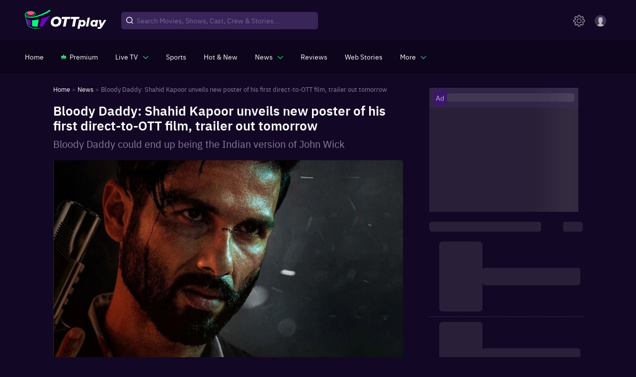

--- FILE ---
content_type: text/html; charset=utf-8
request_url: https://www.ottplay.com/news/bloody-daddy-shahid-kapoor-unveils-new-poster-of-his-first-direct-to-ott-film-trailer-out-tomorrow/efdbdaae01441
body_size: 37948
content:
<!DOCTYPE html><html lang="en"><head><meta charSet="utf-8"/><meta name="viewport" content="minimum-scale=1, initial-scale=1, width=device-width user-scalable=no"/><meta http-equiv="Cache-control" content="no-store"/><meta property="og:title" content="Bloody Daddy: Shahid Kapoor unveils new poster of his first direct-to-OTT film, trailer out tomorrow"/><meta property="og:site_name" content="OTTPlay"/><meta property="og:url" content="https://www.ottplay.com/news/bloody-daddy-shahid-kapoor-unveils-new-poster-of-his-first-direct-to-ott-film-trailer-out-tomorrow/efdbdaae01441"/><meta property="og:description" content="Bloody Daddy could end up being the Indian version of John Wick"/><meta property="og:type" content="website"/><meta property="og:image" content="https://images.ottplay.com/images/bloody-daddy-257.jpg"/><meta name="twitter:card" content="summary_large_image"/><meta name="twitter:site" content="OTTPlay"/><meta name="twitter:creator" content="@OTTPlay"/><meta name="twitter:title" content="Bloody Daddy: Shahid Kapoor unveils new poster of his first direct-to-OTT film, trailer out tomorrow"/><meta name="twitter:description" content="Bloody Daddy could end up being the Indian version of John Wick"/><meta name="twitter:image" content="https://images.ottplay.com/images/bloody-daddy-257.jpg"/><title>Bloody Daddy: Shahid Kapoor unveils new poster of his first direct-to-OTT film, trailer out tomorrow</title><meta name="title" content="Bloody Daddy: Shahid Kapoor unveils new poster of his first direct-to-OTT film, trailer out tomorrow"/><meta name="description" content="Bloody Daddy could end up being the Indian version of John Wick"/><meta itemProp="name" content="Bloody Daddy: Shahid Kapoor unveils new poster of his first direct-to-OTT film, trailer out tomorrow"/><meta itemProp="description" content="Bloody Daddy could end up being the Indian version of John Wick"/><meta itemProp="image" content="https://images.ottplay.com/images/bloody-daddy-257.jpg"/><meta itemProp="url" content="https://www.ottplay.com/news/bloody-daddy-shahid-kapoor-unveils-new-poster-of-his-first-direct-to-ott-film-trailer-out-tomorrow/efdbdaae01441"/><meta itemProp="editor" content="OTTPlay"/><meta itemProp="headline" content="Bloody Daddy: Shahid Kapoor unveils new poster of his first direct-to-OTT film, trailer out tomorrow"/><meta itemProp="inLanguage" content="English"/><meta itemProp="sourceOrganization" content="OTTplay"/><meta itemProp="keywords" content="Shahid Kapoor,Bloody Daddy,Shahid Kapoor films,Shahid Kapoor OTT,Ali Abbas Zafar,Bloody Daddy trailer,Bloody Daddy teaser"/><meta itemProp="datePublished" content="2023-05-23T20:45:39+05:30"/><meta itemProp="dateModified" content="2023-05-23T20:45:40+05:30"/><script type="application/ld+json">{"@context":"https://schema.org","@type":"ItemList","itemListElement":[{"@type":"SiteNavigationElement","position":1,"name":"Home","url":"https://www.ottplay.com/"},{"@type":"SiteNavigationElement","position":2,"name":"News","url":"https://www.ottplay.com/news"},{"@type":"SiteNavigationElement","position":3,"name":"Bloody Daddy: Shahid Kapoor unveils new poster of his first direct-to-OTT film, trailer out tomorrow","image":"https://images.ottplay.com/images/bloody-daddy-257.jpg?impolicy=ottplay-202501_high&width=1200&height=675","width":"1200","height":"675","url":"https://www.ottplay.com/news/bloody-daddy-shahid-kapoor-unveils-new-poster-of-his-first-direct-to-ott-film-trailer-out-tomorrow/efdbdaae01441"}]}</script><script type="application/ld+json">{"@context":"https://schema.org","@type":"BreadcrumbList","itemListElement":[{"@type":"ListItem","position":1,"item":{"@id":"https://www.ottplay.com/","name":"Home"}},{"@type":"ListItem","position":2,"item":{"@id":"https://www.ottplay.com/news","name":"News"}},{"@type":"ListItem","position":3,"item":{"@id":"https://www.ottplay.com/news/bloody-daddy-shahid-kapoor-unveils-new-poster-of-his-first-direct-to-ott-film-trailer-out-tomorrow/efdbdaae01441","name":"Bloody Daddy: Shahid Kapoor unveils new poster of his first direct-to-OTT film, trailer out tomorrow","image":"https://images.ottplay.com/images/bloody-daddy-257.jpg?impolicy=ottplay-202501_high&width=1200&height=675","width":"1200","height":"675"}}]}</script><script type="application/ld+json">{"@context":"https://schema.org","@type":"NewsArticle","url":"https://www.ottplay.com/news/bloody-daddy-shahid-kapoor-unveils-new-poster-of-his-first-direct-to-ott-film-trailer-out-tomorrow/efdbdaae01441","articleBody":"Shahid Kapoor is back on OTT. The actor, who made his debut with the web series Farzi, will now be seen in the direct-to-OTT film, Bloody Daddy. The actor has unveiled the poster of the film and the trailer will be out tomorrow. He captioned the post, “It's about to get really BLOODY! #BloodyDaddy Trailer out TOMORROW!” See his post here:  In the poster unveiled, one can see Shahid sweating blood on the side of his face which has bruises. His nose is wounded too. With an irritated look, he holds a pistol in hand. The look is what threat looks like. This is not the first look of the movie. The makers had previously unveiled in teaser in which people could see a very violent Shahid. He plays the role of an assassin in the film, who could be called the Indian version of John Wick. Bloody Daddy is a Jio Cinema release. Based on mafia, the movie also stars Sanjay Kapoor, Ronit Roy, Diana Penty, Rajeev Khandelwal, Vivan Bhathena, Zeishan Quadri and Ankur Bhatia. The film is helmed by Ali Abbas Zafar of Tiger Zinda Hai fame and produced by AAZ Films, Offside Entertainment and The Vermillion World. Bloody Daddy will start streaming on Jio Cinema from June 9. The trailer of the film will be out on May 24.","articleSection":"news","mainEntityOfPage":{"@type":"WebPage","@id":"https://www.ottplay.com/news/bloody-daddy-shahid-kapoor-unveils-new-poster-of-his-first-direct-to-ott-film-trailer-out-tomorrow/efdbdaae01441"},"headline":"Bloody Daddy: Shahid Kapoor unveils new poster of his first direct-to-OTT film, trailer out tomorrow","description":"Bloody Daddy could end up being the Indian version of John Wick","datePublished":"2023-05-23T20:45:39+05:30","dateModified":"2023-05-23T20:45:39+05:30","publisher":{"@type":"Organization","name":"OTTplay","logo":{"@type":"ImageObject","url":"https://images.ottplay.com/static/OTTplay.png","width":"600","height":"60"}},"author":{"@type":"Person","name":"Shaheen Irani","url":"https://www.ottplay.com/author/shaheen-irani/602bcedc6dc044001ceef236"},"image":"https://images.ottplay.com/images/bloody-daddy-257.jpg?impolicy=ottplay-202501_high&width=1200&height=675","width":"1200","height":"675"}</script><script type="application/ld+json">{"@context":"https://schema.org","@type":"WebPage","name":"Bloody Daddy: Shahid Kapoor unveils new poster of his first direct-to-OTT film, trailer out tomorrow","description":"Bloody Daddy could end up being the Indian version of John Wick","publisher":{"@type":"Organization","name":"ottplay"},"image":"https://images.ottplay.com/images/bloody-daddy-257.jpg?impolicy=ottplay-202501_high&width=1200&height=675"}</script><script type="application/ld+json">{"@context":"https://schema.org","@type":"CreativeWork","headline":"Bloody Daddy: Shahid Kapoor unveils new poster of his first direct-to-OTT film, trailer out tomorrow","datePublished":"2023-05-23T20:45:39+05:30","text":"Shahid Kapoor is back on OTT. The actor, who made his debut with the web series Farzi, will now be seen in the direct-to-OTT film, Bloody Daddy. The actor has unveiled the poster of the film and the trailer will be out tomorrow. He captioned the post, “It's about to get really BLOODY! #BloodyDaddy Trailer out TOMORROW!” See his post here:  In the poster unveiled, one can see Shahid sweating blood on the side of his face which has bruises. His nose is wounded too. With an irritated look, he holds a pistol in hand. The look is what threat looks like. This is not the first look of the movie. The makers had previously unveiled in teaser in which people could see a very violent Shahid. He plays the role of an assassin in the film, who could be called the Indian version of John Wick. Bloody Daddy is a Jio Cinema release. Based on mafia, the movie also stars Sanjay Kapoor, Ronit Roy, Diana Penty, Rajeev Khandelwal, Vivan Bhathena, Zeishan Quadri and Ankur Bhatia. The film is helmed by Ali Abbas Zafar of Tiger Zinda Hai fame and produced by AAZ Films, Offside Entertainment and The Vermillion World. Bloody Daddy will start streaming on Jio Cinema from June 9. The trailer of the film will be out on May 24.","author":{"type":"person","name":"Shaheen Irani","url":"https://www.ottplay.com/author/shaheen-irani/602bcedc6dc044001ceef236"}}</script><link rel="canonical" href="https://www.ottplay.com/news/bloody-daddy-shahid-kapoor-unveils-new-poster-of-his-first-direct-to-ott-film-trailer-out-tomorrow/efdbdaae01441"/><link rel="amphtml" href="https://www.ottplay.com/amp/news/bloody-daddy-shahid-kapoor-unveils-new-poster-of-his-first-direct-to-ott-film-trailer-out-tomorrow/efdbdaae01441"/><link rel="preload" as="image" href="https://images.ottplay.com/images/bloody-daddy-257.jpg?impolicy=ottplay-202501_high&amp;width=600"/><meta name="next-head-count" content="37"/><link rel="icon" href="/favicon_32x32.ico"/><link rel="apple-touch-icon" sizes="180x180" href="/apple-touch-icon.png"/><link rel="manifest" href="/manifest.json"/><link rel="shortcut icon" href="/favicon_32x32.ico"/><link rel="preconnect" href="https://images.ottplay.com"/><link rel="preconnect" href="https://api2.ottplay.com"/><link rel="preload" href="https://images.ottplay.com/static/fonts/ibmplexsans-semibold-webfont.woff2" as="font" type="font/woff2" crossorigin="anonymous"/><link rel="preload" href="https://images.ottplay.com/static/fonts/ibmplexsans-regular-webfont.woff2" as="font" type="font/woff2" crossorigin="anonymous"/><link rel="preload" href="https://images.ottplay.com/static/fonts/ibmplexsans-medium-webfont.woff2" as="font" type="font/woff2" crossorigin="anonymous"/><link rel="dns-prefetch" href="https://images.ottplay.com"/><meta property="fb:pages" content="112091457330264"/><meta name="theme-color" content="#130726"/><meta itemProp="name"/><meta itemProp="url" content="https://www.ottplay.com/"/><meta itemProp="name" content="movies"/><meta itemProp="url" content="https://www.ottplay.com/movies"/><meta itemProp="name" content="shows"/><meta itemProp="url" content="https://www.ottplay.com/shows"/><meta itemProp="name" content="netflix"/><meta itemProp="url" content="https://www.ottplay.com/netflix"/><meta name="referrer" content="no-referrer-when-downgrade"/><meta name="facebook-domain-verification" content="iplwy5mtr7bsnucgtfvduxhjuy1zy5"/><meta name="robots" content="max-image-preview:large"/><style>
              @font-face{font-family:'IBM Plex Sans';font-style:normal;src:url(https://images.ottplay.com/static/fonts/ibmplexsans-regular-webfont.woff2) format("woff2");font-weight:400;src:url(https://images.ottplay.com/static/fonts/ibmplexsans-regular-webfont.woff2) format("woff2");font-display:swap}
              @font-face{font-family:'IBM Plex Sans';font-style:normal;src:url(https://images.ottplay.com/static/fonts/ibmplexsans-medium-webfont.woff2) format("woff2");font-weight:500;src:url(https://images.ottplay.com/static/fonts/ibmplexsans-medium-webfont.woff2) format("woff2");font-display:swap}
              @font-face{font-family:'IBM Plex Sans';font-style:normal;src:url(https://images.ottplay.com/static/fonts/ibmplexsans-semibold-webfont.woff2) format("woff2");font-weight:600;src:url(https://images.ottplay.com/static/fonts/ibmplexsans-semibold-webfont.woff2) format("woff2");font-display:swap}</style><script type="application/ld+json">{"@context":"https://schema.org","@type":"WebSite","url":"https://www.ottplay.com/"}</script><script type="application/ld+json">{"@context":"https://schema.org","@type":"Organization","name":"ottplay","url":"https://www.ottplay.com/","logo":{"@type":"ImageObject","url":"https://images.ottplay.com/static/OTTplay.png","width":"600","height":"60"}}</script><script async="">window.addEventListener("load",()=>{
                        var _comscore=_comscore||[];_comscore.push({c1:"2",c2:"6035286"}),setTimeout(()=>{!function(){var c=document.createElement("script"),e=document.getElementsByTagName("script")[0];c.async=!0,c.src="https://www.ottplay.com/thirdparty/js/beacon.js",e.parentNode.insertBefore(c,e)}()}, 6000);})</script><script>
                    window.addEventListener("load",()=>{
                      setTimeout(()=>{
                        (function(w, d, s, l, i) {
                          window.dataLayer = window.dataLayer || [];
                          window.dataLayer.push({event: 'page_view',location: window.location.pathname,title: document.title});
                          w[l] = w[l] || [];
                          w[l].push({ 'gtm.start': new Date().getTime(), event: 'gtm.js' });
                          var f = d.getElementsByTagName(s)[0],
                              j = d.createElement(s),
                              dl = l != 'dataLayer' ? '&l=' + l : '';
                          j.async=true;
                          j.crossOrigin = 'anonymous';
                          j.src = 'https://www.googletagmanager.com/gtm.js?id=' + i + dl;
                          f.parentNode.insertBefore(j, f);                                             
                      })(window, document, 'script', 'dataLayer', 'GTM-NGV937K4');
                    },1000);
                  });   
                </script><link rel="preload" href="https://images.ottplay.com/cdn/seoprod/_next/static/css/ccb2b6c48f5fada8.css" as="style"/><link rel="stylesheet" href="https://images.ottplay.com/cdn/seoprod/_next/static/css/ccb2b6c48f5fada8.css" data-n-g=""/><link rel="preload" href="https://images.ottplay.com/cdn/seoprod/_next/static/css/83ed1e1f76506def.css" as="style"/><link rel="stylesheet" href="https://images.ottplay.com/cdn/seoprod/_next/static/css/83ed1e1f76506def.css" data-n-g=""/><link rel="preload" href="https://images.ottplay.com/cdn/seoprod/_next/static/css/d2291cea52450899.css" as="style"/><link rel="stylesheet" href="https://images.ottplay.com/cdn/seoprod/_next/static/css/d2291cea52450899.css"/><link rel="preload" href="https://images.ottplay.com/cdn/seoprod/_next/static/css/2c7d719a28a9bf27.css" as="style"/><link rel="stylesheet" href="https://images.ottplay.com/cdn/seoprod/_next/static/css/2c7d719a28a9bf27.css"/><link rel="preload" href="https://images.ottplay.com/cdn/seoprod/_next/static/css/ea5a2908f273abfb.css" as="style"/><link rel="stylesheet" href="https://images.ottplay.com/cdn/seoprod/_next/static/css/ea5a2908f273abfb.css"/><link rel="preload" href="https://images.ottplay.com/cdn/seoprod/_next/static/css/624fc916742cd8b0.css" as="style"/><link rel="stylesheet" href="https://images.ottplay.com/cdn/seoprod/_next/static/css/624fc916742cd8b0.css"/><link rel="preload" href="https://images.ottplay.com/cdn/seoprod/_next/static/css/fa74738aa4379133.css" as="style"/><link rel="stylesheet" href="https://images.ottplay.com/cdn/seoprod/_next/static/css/fa74738aa4379133.css"/><noscript data-n-css=""></noscript><script defer="" nomodule="" src="https://images.ottplay.com/cdn/seoprod/_next/static/chunks/polyfills-c67a75d1b6f99dc8.js"></script><script type="text/javascript">
        let dynnewchunks = 'https://images.ottplay.com/cdn/seoprod/_next/static/chunks/2679-e72296a828cb4a64.js,https://images.ottplay.com/cdn/seoprod/_next/static/chunks/50.36d94e74a497cdb6.js,https://images.ottplay.com/cdn/seoprod/_next/static/chunks/7771-3fdcca33503a4b55.js,https://images.ottplay.com/cdn/seoprod/_next/static/chunks/1282.7e41198d890c7029.js,https://images.ottplay.com/cdn/seoprod/_next/static/chunks/6572-6e30e9cc30a101bc.js,https://images.ottplay.com/cdn/seoprod/_next/static/chunks/6094-d05835276f48f41a.js,https://images.ottplay.com/cdn/seoprod/_next/static/chunks/Layout.8cfa3e63e9ca40ce.js,https://images.ottplay.com/cdn/seoprod/_next/static/chunks/logAnalytics.15e8fd196b33683b.js,https://images.ottplay.com/cdn/seoprod/_next/static/chunks/5950-1930068ae3c59b3d.js,https://images.ottplay.com/cdn/seoprod/_next/static/chunks/719-c6b8dd98b3adc25c.js,https://images.ottplay.com/cdn/seoprod/_next/static/chunks/NewsSlug.97741b014a8c9625.js,https://images.ottplay.com/cdn/seoprod/_next/static/chunks/6993-fec83f12e234c77e.js,https://images.ottplay.com/cdn/seoprod/_next/static/chunks/9725.c3819666aade4728.js,https://images.ottplay.com/cdn/seoprod/_next/static/chunks/4209-105832922dee4c8f.js,https://images.ottplay.com/cdn/seoprod/_next/static/chunks/4932-c240aae7d13ab906.js,https://images.ottplay.com/cdn/seoprod/_next/static/chunks/1142-56d0df70608b9a87.js,https://images.ottplay.com/cdn/seoprod/_next/static/chunks/SingleArticle.85ec33f116cac623.js,https://images.ottplay.com/cdn/seoprod/_next/static/chunks/8558.78af9cfe78063bab.js,https://images.ottplay.com/cdn/seoprod/_next/static/chunks/3253.3330d04032b67966.js,https://images.ottplay.com/cdn/seoprod/_next/static/chunks/Footer.e0da0d4f01f716fb.js';
        var _mydynchunks = dynnewchunks.split(',');
        console.log("documet ",new Date());

        window.addEventListener('load', () => {
          var isSecondTime = getCookie('isSecondTime');
          console.log("documet window.load ",new Date());

          setTimeout(function () {
          for (var i = 0; i < _mydynchunks.length; i++) {
            let ref = (document.getElementsByTagName('head')[0] || document.getElementsByTagName('body')[0]);
            let runtimejs = _mydynchunks[i];

            var script = document.createElement("script");
            script.src = runtimejs;
            script.defer = true;
            script.crossorigin = "anonymous";
            ref.appendChild(script);
          }
         }, isSecondTime ? 50 : 4000)
        })</script><script type="text/javascript">
          let newchunks = 'https://images.ottplay.com/cdn/seoprod/_next/static/chunks/webpack-e397d094dd38236d.js,https://images.ottplay.com/cdn/seoprod/_next/static/chunks/vendor_react-d8ebb59e84f4af49.js,https://images.ottplay.com/cdn/seoprod/_next/static/chunks/main-161e4160a8f8afaa.js,https://images.ottplay.com/cdn/seoprod/_next/static/chunks/vendor_redux-c8b00a6c943916df.js,https://images.ottplay.com/cdn/seoprod/_next/static/chunks/vendor_mui-36609fe67bf2e99e.js,https://images.ottplay.com/cdn/seoprod/_next/static/chunks/vendor_dependency1-4cf288b0cc7ae4f7.js,https://images.ottplay.com/cdn/seoprod/_next/static/chunks/4308-4f6441a975650fef.js,https://images.ottplay.com/cdn/seoprod/_next/static/chunks/pages/_app-42650d0dbb0dc565.js,https://images.ottplay.com/cdn/seoprod/_next/static/chunks/pages/news/%5B...newsslug%5D-8ecc4e58e8c53a46.js,https://images.ottplay.com/cdn/seoprod/_next/static/5a1a450.9865604622185373/_buildManifest.js,https://images.ottplay.com/cdn/seoprod/_next/static/5a1a450.9865604622185373/_ssgManifest.js';
          var _mychunks = newchunks.split(',');

          //This is an function
          function getCookie(name) {
            var cookieName = name + '=';
            var cookieArray = document.cookie.split(';');

            for (var i = 0; i < cookieArray.length; i++) {
              var cookie = cookieArray[i].trim();
              if (cookie.indexOf(cookieName) === 0) {
                return decodeURIComponent(
                  cookie.substring(cookieName.length, cookie.length)
                );
              }
            }
            return null; // Cookie not found
          }

          function setCookie(name, value, daysToExpire) {
              var cookie = name + '=' + encodeURIComponent(value);

              if (typeof daysToExpire === 'number') {
                var expirationDate = new Date();
                expirationDate.setTime(
                  expirationDate.getTime() + daysToExpire * 24 * 60 * 60 * 1000
                ); // Convert days to milliseconds
                cookie += '; Secure; expires=' + expirationDate.toUTCString();
              }

              document.cookie = cookie;
           }

          
          window.addEventListener('DOMContentLoaded', (event) => {
            try{
              document.getElementsByTagName("body")[0].style.display = "block";
            } catch(e) {
              console.log(e);
            }
          });
          window.addEventListener('load', () => {

              var isSecondTime = getCookie('isSecondTime');
              setTimeout(function () {
              for (var i = 0; i < _mychunks.length; i++) {
                let ref = (document.getElementsByTagName('head')[0] || document.getElementsByTagName('body')[0]);
                let runtimejs = _mychunks[i];
                
                var script = document.createElement("script");
                script.src = runtimejs;
                script.defer = true;
                script.crossorigin = "anonymous";
                ref.appendChild(script);
              }
              setCookie('isSecondTime', 'true', 30);
              }, isSecondTime ? 50 : 4000)
          })</script><style id="jss-server-side">html{box-sizing:border-box;-webkit-font-smoothing:antialiased;-moz-osx-font-smoothing:grayscale}*,::after,::before{box-sizing:inherit}b,strong{font-weight:700}body{color:rgba(0,0,0,.87);margin:0;font-size:.875rem;font-family:&quot;IBM Plex Sans&quot;,&quot;sans-serif&quot;;font-weight:400;line-height:1.43;background-color:#130726}@media print{body{background-color:#fff}}body::backdrop{background-color:#130726}.MuiPaper-root{color:rgba(0,0,0,.87);transition:box-shadow .3s cubic-bezier(.4, 0, .2, 1) 0s;background-color:#fff}.MuiPaper-rounded{border-radius:4px}.MuiPaper-outlined{border:1px solid rgba(0,0,0,.12)}.MuiPaper-elevation0{box-shadow:none}.MuiPaper-elevation1{box-shadow:0 2px 1px -1px rgba(0,0,0,.2),0 1px 1px 0 rgba(0,0,0,.14),0 1px 3px 0 rgba(0,0,0,.12)}.MuiPaper-elevation2{box-shadow:0 3px 1px -2px rgba(0,0,0,.2),0 2px 2px 0 rgba(0,0,0,.14),0 1px 5px 0 rgba(0,0,0,.12)}.MuiPaper-elevation3{box-shadow:0 3px 3px -2px rgba(0,0,0,.2),0 3px 4px 0 rgba(0,0,0,.14),0 1px 8px 0 rgba(0,0,0,.12)}.MuiPaper-elevation4{box-shadow:0 2px 4px -1px rgba(0,0,0,.2),0 4px 5px 0 rgba(0,0,0,.14),0 1px 10px 0 rgba(0,0,0,.12)}.MuiPaper-elevation5{box-shadow:0 3px 5px -1px rgba(0,0,0,.2),0 5px 8px 0 rgba(0,0,0,.14),0 1px 14px 0 rgba(0,0,0,.12)}.MuiPaper-elevation6{box-shadow:0 3px 5px -1px rgba(0,0,0,.2),0 6px 10px 0 rgba(0,0,0,.14),0 1px 18px 0 rgba(0,0,0,.12)}.MuiPaper-elevation7{box-shadow:0 4px 5px -2px rgba(0,0,0,.2),0 7px 10px 1px rgba(0,0,0,.14),0 2px 16px 1px rgba(0,0,0,.12)}.MuiPaper-elevation8{box-shadow:0 5px 5px -3px rgba(0,0,0,.2),0 8px 10px 1px rgba(0,0,0,.14),0 3px 14px 2px rgba(0,0,0,.12)}.MuiPaper-elevation9{box-shadow:0 5px 6px -3px rgba(0,0,0,.2),0 9px 12px 1px rgba(0,0,0,.14),0 3px 16px 2px rgba(0,0,0,.12)}.MuiPaper-elevation10{box-shadow:0 6px 6px -3px rgba(0,0,0,.2),0 10px 14px 1px rgba(0,0,0,.14),0 4px 18px 3px rgba(0,0,0,.12)}.MuiPaper-elevation11{box-shadow:0 6px 7px -4px rgba(0,0,0,.2),0 11px 15px 1px rgba(0,0,0,.14),0 4px 20px 3px rgba(0,0,0,.12)}.MuiPaper-elevation12{box-shadow:0 7px 8px -4px rgba(0,0,0,.2),0 12px 17px 2px rgba(0,0,0,.14),0 5px 22px 4px rgba(0,0,0,.12)}.MuiPaper-elevation13{box-shadow:0 7px 8px -4px rgba(0,0,0,.2),0 13px 19px 2px rgba(0,0,0,.14),0 5px 24px 4px rgba(0,0,0,.12)}.MuiPaper-elevation14{box-shadow:0 7px 9px -4px rgba(0,0,0,.2),0 14px 21px 2px rgba(0,0,0,.14),0 5px 26px 4px rgba(0,0,0,.12)}.MuiPaper-elevation15{box-shadow:0 8px 9px -5px rgba(0,0,0,.2),0 15px 22px 2px rgba(0,0,0,.14),0 6px 28px 5px rgba(0,0,0,.12)}.MuiPaper-elevation16{box-shadow:0 8px 10px -5px rgba(0,0,0,.2),0 16px 24px 2px rgba(0,0,0,.14),0 6px 30px 5px rgba(0,0,0,.12)}.MuiPaper-elevation17{box-shadow:0 8px 11px -5px rgba(0,0,0,.2),0 17px 26px 2px rgba(0,0,0,.14),0 6px 32px 5px rgba(0,0,0,.12)}.MuiPaper-elevation18{box-shadow:0 9px 11px -5px rgba(0,0,0,.2),0 18px 28px 2px rgba(0,0,0,.14),0 7px 34px 6px rgba(0,0,0,.12)}.MuiPaper-elevation19{box-shadow:0 9px 12px -6px rgba(0,0,0,.2),0 19px 29px 2px rgba(0,0,0,.14),0 7px 36px 6px rgba(0,0,0,.12)}.MuiPaper-elevation20{box-shadow:0 10px 13px -6px rgba(0,0,0,.2),0 20px 31px 3px rgba(0,0,0,.14),0 8px 38px 7px rgba(0,0,0,.12)}.MuiPaper-elevation21{box-shadow:0 10px 13px -6px rgba(0,0,0,.2),0 21px 33px 3px rgba(0,0,0,.14),0 8px 40px 7px rgba(0,0,0,.12)}.MuiPaper-elevation22{box-shadow:0 10px 14px -6px rgba(0,0,0,.2),0 22px 35px 3px rgba(0,0,0,.14),0 8px 42px 7px rgba(0,0,0,.12)}.MuiPaper-elevation23{box-shadow:0 11px 14px -7px rgba(0,0,0,.2),0 23px 36px 3px rgba(0,0,0,.14),0 9px 44px 8px rgba(0,0,0,.12)}.MuiPaper-elevation24{box-shadow:0 11px 15px -7px rgba(0,0,0,.2),0 24px 38px 3px rgba(0,0,0,.14),0 9px 46px 8px rgba(0,0,0,.12)}.MuiButtonBase-root{color:inherit;border:0;cursor:pointer;margin:0;display:inline-flex;outline:0;padding:0;position:relative;align-items:center;user-select:none;border-radius:0;vertical-align:middle;-moz-appearance:none;justify-content:center;text-decoration:none;background-color:transparent;-webkit-appearance:none;-webkit-tap-highlight-color:transparent}.MuiButtonBase-root::-moz-focus-inner{border-style:none}.MuiButtonBase-root.Mui-disabled{cursor:default;pointer-events:none}@media print{.MuiButtonBase-root{color-adjust:exact}}.MuiButton-root{color:rgba(0,0,0,.87);padding:6px 16px;font-size:.875rem;min-width:64px;box-sizing:border-box;transition:background-color 250ms cubic-bezier(.4, 0, .2, 1) 0s,box-shadow 250ms cubic-bezier(.4, 0, .2, 1) 0s,border 250ms cubic-bezier(.4, 0, .2, 1) 0s;font-family:&quot;IBM Plex Sans&quot;,&quot;sans-serif&quot;;font-weight:500;line-height:1.75;border-radius:4px;text-transform:uppercase}.MuiButton-root:hover{text-decoration:none;background-color:rgba(0,0,0,.04)}.MuiButton-root.Mui-disabled{color:rgba(0,0,0,.26)}@media (hover:none){.MuiButton-root:hover{background-color:transparent}}.MuiButton-root:hover.Mui-disabled{background-color:transparent}.MuiButton-label{width:100%;display:inherit;align-items:inherit;justify-content:inherit}.MuiButton-text{padding:6px 8px}.MuiButton-textPrimary{color:#3f51b5}.MuiButton-textPrimary:hover{background-color:rgba(63,81,181,.04)}@media (hover:none){.MuiButton-textPrimary:hover{background-color:transparent}}.MuiButton-textSecondary{color:#f50057}.MuiButton-textSecondary:hover{background-color:rgba(245,0,87,.04)}@media (hover:none){.MuiButton-textSecondary:hover{background-color:transparent}}.MuiButton-outlined{border:1px solid rgba(0,0,0,.23);padding:5px 15px}.MuiButton-outlined.Mui-disabled{border:1px solid rgba(0,0,0,.12)}.MuiButton-outlinedPrimary{color:#3f51b5;border:1px solid rgba(63,81,181,.5)}.MuiButton-outlinedPrimary:hover{border:1px solid #3f51b5;background-color:rgba(63,81,181,.04)}@media (hover:none){.MuiButton-outlinedPrimary:hover{background-color:transparent}}.MuiButton-outlinedSecondary{color:#f50057;border:1px solid rgba(245,0,87,.5)}.MuiButton-outlinedSecondary:hover{border:1px solid #f50057;background-color:rgba(245,0,87,.04)}.MuiButton-outlinedSecondary.Mui-disabled{border:1px solid rgba(0,0,0,.26)}@media (hover:none){.MuiButton-outlinedSecondary:hover{background-color:transparent}}.MuiButton-contained{color:rgba(0,0,0,.87);box-shadow:0 3px 1px -2px rgba(0,0,0,.2),0 2px 2px 0 rgba(0,0,0,.14),0 1px 5px 0 rgba(0,0,0,.12);background-color:#e0e0e0}.MuiButton-contained:hover{box-shadow:0 2px 4px -1px rgba(0,0,0,.2),0 4px 5px 0 rgba(0,0,0,.14),0 1px 10px 0 rgba(0,0,0,.12);background-color:#d5d5d5}.MuiButton-contained.Mui-focusVisible{box-shadow:0 3px 5px -1px rgba(0,0,0,.2),0 6px 10px 0 rgba(0,0,0,.14),0 1px 18px 0 rgba(0,0,0,.12)}.MuiButton-contained:active{box-shadow:0 5px 5px -3px rgba(0,0,0,.2),0 8px 10px 1px rgba(0,0,0,.14),0 3px 14px 2px rgba(0,0,0,.12)}.MuiButton-contained.Mui-disabled{color:rgba(0,0,0,.26);box-shadow:none;background-color:rgba(0,0,0,.12)}@media (hover:none){.MuiButton-contained:hover{box-shadow:0 3px 1px -2px rgba(0,0,0,.2),0 2px 2px 0 rgba(0,0,0,.14),0 1px 5px 0 rgba(0,0,0,.12);background-color:#e0e0e0}}.MuiButton-contained:hover.Mui-disabled{background-color:rgba(0,0,0,.12)}.MuiButton-containedPrimary{color:#fff;background-color:#3f51b5}.MuiButton-containedPrimary:hover{background-color:#303f9f}@media (hover:none){.MuiButton-containedPrimary:hover{background-color:#3f51b5}}.MuiButton-containedSecondary{color:#fff;background-color:#f50057}.MuiButton-containedSecondary:hover{background-color:#c51162}@media (hover:none){.MuiButton-containedSecondary:hover{background-color:#f50057}}.MuiButton-disableElevation{box-shadow:none}.MuiButton-disableElevation:hover{box-shadow:none}.MuiButton-disableElevation.Mui-focusVisible{box-shadow:none}.MuiButton-disableElevation:active{box-shadow:none}.MuiButton-disableElevation.Mui-disabled{box-shadow:none}.MuiButton-colorInherit{color:inherit;border-color:currentColor}.MuiButton-textSizeSmall{padding:4px 5px;font-size:.8125rem}.MuiButton-textSizeLarge{padding:8px 11px;font-size:.9375rem}.MuiButton-outlinedSizeSmall{padding:3px 9px;font-size:.8125rem}.MuiButton-outlinedSizeLarge{padding:7px 21px;font-size:.9375rem}.MuiButton-containedSizeSmall{padding:4px 10px;font-size:.8125rem}.MuiButton-containedSizeLarge{padding:8px 22px;font-size:.9375rem}.MuiButton-fullWidth{width:100%}.MuiButton-startIcon{display:inherit;margin-left:-4px;margin-right:8px}.MuiButton-startIcon.MuiButton-iconSizeSmall{margin-left:-2px}.MuiButton-endIcon{display:inherit;margin-left:8px;margin-right:-4px}.MuiButton-endIcon.MuiButton-iconSizeSmall{margin-right:-2px}.MuiButton-iconSizeSmall&gt;:first-child{font-size:18px}.MuiButton-iconSizeMedium&gt;:first-child{font-size:20px}.MuiButton-iconSizeLarge&gt;:first-child{font-size:22px}.MuiCard-root{overflow:hidden}.MuiDrawer-docked{flex:0 0 auto}.MuiDrawer-paper{top:0;flex:1 0 auto;height:100%;display:flex;outline:0;z-index:1200;position:fixed;overflow-y:auto;flex-direction:column;-webkit-overflow-scrolling:touch}.MuiDrawer-paperAnchorLeft{left:0;right:auto}.MuiDrawer-paperAnchorRight{left:auto;right:0}.MuiDrawer-paperAnchorTop{top:0;left:0;right:0;bottom:auto;height:auto;max-height:100%}.MuiDrawer-paperAnchorBottom{top:auto;left:0;right:0;bottom:0;height:auto;max-height:100%}.MuiDrawer-paperAnchorDockedLeft{border-right:1px solid rgba(0,0,0,.12)}.MuiDrawer-paperAnchorDockedTop{border-bottom:1px solid rgba(0,0,0,.12)}.MuiDrawer-paperAnchorDockedRight{border-left:1px solid rgba(0,0,0,.12)}.MuiDrawer-paperAnchorDockedBottom{border-top:1px solid rgba(0,0,0,.12)}.MuiGrid-container{width:100%;display:flex;flex-wrap:wrap;box-sizing:border-box}.MuiGrid-item{margin:0;box-sizing:border-box}.MuiGrid-zeroMinWidth{min-width:0}.MuiGrid-direction-xs-column{flex-direction:column}.MuiGrid-direction-xs-column-reverse{flex-direction:column-reverse}.MuiGrid-direction-xs-row-reverse{flex-direction:row-reverse}.MuiGrid-wrap-xs-nowrap{flex-wrap:nowrap}.MuiGrid-wrap-xs-wrap-reverse{flex-wrap:wrap-reverse}.MuiGrid-align-items-xs-center{align-items:center}.MuiGrid-align-items-xs-flex-start{align-items:flex-start}.MuiGrid-align-items-xs-flex-end{align-items:flex-end}.MuiGrid-align-items-xs-baseline{align-items:baseline}.MuiGrid-align-content-xs-center{align-content:center}.MuiGrid-align-content-xs-flex-start{align-content:flex-start}.MuiGrid-align-content-xs-flex-end{align-content:flex-end}.MuiGrid-align-content-xs-space-between{align-content:space-between}.MuiGrid-align-content-xs-space-around{align-content:space-around}.MuiGrid-justify-content-xs-center{justify-content:center}.MuiGrid-justify-content-xs-flex-end{justify-content:flex-end}.MuiGrid-justify-content-xs-space-between{justify-content:space-between}.MuiGrid-justify-content-xs-space-around{justify-content:space-around}.MuiGrid-justify-content-xs-space-evenly{justify-content:space-evenly}.MuiGrid-spacing-xs-1{width:calc(100% + 8px);margin:-4px}.MuiGrid-spacing-xs-1&gt;.MuiGrid-item{padding:4px}.MuiGrid-spacing-xs-2{width:calc(100% + 16px);margin:-8px}.MuiGrid-spacing-xs-2&gt;.MuiGrid-item{padding:8px}.MuiGrid-spacing-xs-3{width:calc(100% + 24px);margin:-12px}.MuiGrid-spacing-xs-3&gt;.MuiGrid-item{padding:12px}.MuiGrid-spacing-xs-4{width:calc(100% + 32px);margin:-16px}.MuiGrid-spacing-xs-4&gt;.MuiGrid-item{padding:16px}.MuiGrid-spacing-xs-5{width:calc(100% + 40px);margin:-20px}.MuiGrid-spacing-xs-5&gt;.MuiGrid-item{padding:20px}.MuiGrid-spacing-xs-6{width:calc(100% + 48px);margin:-24px}.MuiGrid-spacing-xs-6&gt;.MuiGrid-item{padding:24px}.MuiGrid-spacing-xs-7{width:calc(100% + 56px);margin:-28px}.MuiGrid-spacing-xs-7&gt;.MuiGrid-item{padding:28px}.MuiGrid-spacing-xs-8{width:calc(100% + 64px);margin:-32px}.MuiGrid-spacing-xs-8&gt;.MuiGrid-item{padding:32px}.MuiGrid-spacing-xs-9{width:calc(100% + 72px);margin:-36px}.MuiGrid-spacing-xs-9&gt;.MuiGrid-item{padding:36px}.MuiGrid-spacing-xs-10{width:calc(100% + 80px);margin:-40px}.MuiGrid-spacing-xs-10&gt;.MuiGrid-item{padding:40px}.MuiGrid-grid-xs-auto{flex-grow:0;max-width:none;flex-basis:auto}.MuiGrid-grid-xs-true{flex-grow:1;max-width:100%;flex-basis:0}.MuiGrid-grid-xs-1{flex-grow:0;max-width:8.333333%;flex-basis:8.333333%}.MuiGrid-grid-xs-2{flex-grow:0;max-width:16.666667%;flex-basis:16.666667%}.MuiGrid-grid-xs-3{flex-grow:0;max-width:25%;flex-basis:25%}.MuiGrid-grid-xs-4{flex-grow:0;max-width:33.333333%;flex-basis:33.333333%}.MuiGrid-grid-xs-5{flex-grow:0;max-width:41.666667%;flex-basis:41.666667%}.MuiGrid-grid-xs-6{flex-grow:0;max-width:50%;flex-basis:50%}.MuiGrid-grid-xs-7{flex-grow:0;max-width:58.333333%;flex-basis:58.333333%}.MuiGrid-grid-xs-8{flex-grow:0;max-width:66.666667%;flex-basis:66.666667%}.MuiGrid-grid-xs-9{flex-grow:0;max-width:75%;flex-basis:75%}.MuiGrid-grid-xs-10{flex-grow:0;max-width:83.333333%;flex-basis:83.333333%}.MuiGrid-grid-xs-11{flex-grow:0;max-width:91.666667%;flex-basis:91.666667%}.MuiGrid-grid-xs-12{flex-grow:0;max-width:100%;flex-basis:100%}@media (min-width:600px){.MuiGrid-grid-sm-auto{flex-grow:0;max-width:none;flex-basis:auto}.MuiGrid-grid-sm-true{flex-grow:1;max-width:100%;flex-basis:0}.MuiGrid-grid-sm-1{flex-grow:0;max-width:8.333333%;flex-basis:8.333333%}.MuiGrid-grid-sm-2{flex-grow:0;max-width:16.666667%;flex-basis:16.666667%}.MuiGrid-grid-sm-3{flex-grow:0;max-width:25%;flex-basis:25%}.MuiGrid-grid-sm-4{flex-grow:0;max-width:33.333333%;flex-basis:33.333333%}.MuiGrid-grid-sm-5{flex-grow:0;max-width:41.666667%;flex-basis:41.666667%}.MuiGrid-grid-sm-6{flex-grow:0;max-width:50%;flex-basis:50%}.MuiGrid-grid-sm-7{flex-grow:0;max-width:58.333333%;flex-basis:58.333333%}.MuiGrid-grid-sm-8{flex-grow:0;max-width:66.666667%;flex-basis:66.666667%}.MuiGrid-grid-sm-9{flex-grow:0;max-width:75%;flex-basis:75%}.MuiGrid-grid-sm-10{flex-grow:0;max-width:83.333333%;flex-basis:83.333333%}.MuiGrid-grid-sm-11{flex-grow:0;max-width:91.666667%;flex-basis:91.666667%}.MuiGrid-grid-sm-12{flex-grow:0;max-width:100%;flex-basis:100%}}@media (min-width:960px){.MuiGrid-grid-md-auto{flex-grow:0;max-width:none;flex-basis:auto}.MuiGrid-grid-md-true{flex-grow:1;max-width:100%;flex-basis:0}.MuiGrid-grid-md-1{flex-grow:0;max-width:8.333333%;flex-basis:8.333333%}.MuiGrid-grid-md-2{flex-grow:0;max-width:16.666667%;flex-basis:16.666667%}.MuiGrid-grid-md-3{flex-grow:0;max-width:25%;flex-basis:25%}.MuiGrid-grid-md-4{flex-grow:0;max-width:33.333333%;flex-basis:33.333333%}.MuiGrid-grid-md-5{flex-grow:0;max-width:41.666667%;flex-basis:41.666667%}.MuiGrid-grid-md-6{flex-grow:0;max-width:50%;flex-basis:50%}.MuiGrid-grid-md-7{flex-grow:0;max-width:58.333333%;flex-basis:58.333333%}.MuiGrid-grid-md-8{flex-grow:0;max-width:66.666667%;flex-basis:66.666667%}.MuiGrid-grid-md-9{flex-grow:0;max-width:75%;flex-basis:75%}.MuiGrid-grid-md-10{flex-grow:0;max-width:83.333333%;flex-basis:83.333333%}.MuiGrid-grid-md-11{flex-grow:0;max-width:91.666667%;flex-basis:91.666667%}.MuiGrid-grid-md-12{flex-grow:0;max-width:100%;flex-basis:100%}}@media (min-width:1400px){.MuiGrid-grid-lg-auto{flex-grow:0;max-width:none;flex-basis:auto}.MuiGrid-grid-lg-true{flex-grow:1;max-width:100%;flex-basis:0}.MuiGrid-grid-lg-1{flex-grow:0;max-width:8.333333%;flex-basis:8.333333%}.MuiGrid-grid-lg-2{flex-grow:0;max-width:16.666667%;flex-basis:16.666667%}.MuiGrid-grid-lg-3{flex-grow:0;max-width:25%;flex-basis:25%}.MuiGrid-grid-lg-4{flex-grow:0;max-width:33.333333%;flex-basis:33.333333%}.MuiGrid-grid-lg-5{flex-grow:0;max-width:41.666667%;flex-basis:41.666667%}.MuiGrid-grid-lg-6{flex-grow:0;max-width:50%;flex-basis:50%}.MuiGrid-grid-lg-7{flex-grow:0;max-width:58.333333%;flex-basis:58.333333%}.MuiGrid-grid-lg-8{flex-grow:0;max-width:66.666667%;flex-basis:66.666667%}.MuiGrid-grid-lg-9{flex-grow:0;max-width:75%;flex-basis:75%}.MuiGrid-grid-lg-10{flex-grow:0;max-width:83.333333%;flex-basis:83.333333%}.MuiGrid-grid-lg-11{flex-grow:0;max-width:91.666667%;flex-basis:91.666667%}.MuiGrid-grid-lg-12{flex-grow:0;max-width:100%;flex-basis:100%}}@media (min-width:1920px){.MuiGrid-grid-xl-auto{flex-grow:0;max-width:none;flex-basis:auto}.MuiGrid-grid-xl-true{flex-grow:1;max-width:100%;flex-basis:0}.MuiGrid-grid-xl-1{flex-grow:0;max-width:8.333333%;flex-basis:8.333333%}.MuiGrid-grid-xl-2{flex-grow:0;max-width:16.666667%;flex-basis:16.666667%}.MuiGrid-grid-xl-3{flex-grow:0;max-width:25%;flex-basis:25%}.MuiGrid-grid-xl-4{flex-grow:0;max-width:33.333333%;flex-basis:33.333333%}.MuiGrid-grid-xl-5{flex-grow:0;max-width:41.666667%;flex-basis:41.666667%}.MuiGrid-grid-xl-6{flex-grow:0;max-width:50%;flex-basis:50%}.MuiGrid-grid-xl-7{flex-grow:0;max-width:58.333333%;flex-basis:58.333333%}.MuiGrid-grid-xl-8{flex-grow:0;max-width:66.666667%;flex-basis:66.666667%}.MuiGrid-grid-xl-9{flex-grow:0;max-width:75%;flex-basis:75%}.MuiGrid-grid-xl-10{flex-grow:0;max-width:83.333333%;flex-basis:83.333333%}.MuiGrid-grid-xl-11{flex-grow:0;max-width:91.666667%;flex-basis:91.666667%}.MuiGrid-grid-xl-12{flex-grow:0;max-width:100%;flex-basis:100%}}.MuiList-root{margin:0;padding:0;position:relative;list-style:none}.MuiList-padding{padding-top:8px;padding-bottom:8px}.MuiList-subheader{padding-top:0}.MuiListItem-root{width:100%;display:flex;position:relative;box-sizing:border-box;text-align:left;align-items:center;padding-top:8px;padding-bottom:8px;justify-content:flex-start;text-decoration:none}.MuiListItem-root.Mui-focusVisible{background-color:rgba(0,0,0,.08)}.MuiListItem-root.Mui-selected,.MuiListItem-root.Mui-selected:hover{background-color:rgba(0,0,0,.08)}.MuiListItem-root.Mui-disabled{opacity:.5}.MuiListItem-container{position:relative}.MuiListItem-dense{padding-top:4px;padding-bottom:4px}.MuiListItem-alignItemsFlexStart{align-items:flex-start}.MuiListItem-divider{border-bottom:1px solid rgba(0,0,0,.12);background-clip:padding-box}.MuiListItem-gutters{padding-left:16px;padding-right:16px}.MuiListItem-button{transition:background-color 150ms cubic-bezier(.4, 0, .2, 1) 0s}.MuiListItem-button:hover{text-decoration:none;background-color:rgba(0,0,0,.04)}@media (hover:none){.MuiListItem-button:hover{background-color:transparent}}.MuiListItem-secondaryAction{padding-right:48px}.MuiMenuItem-root{width:auto;overflow:hidden;font-size:1rem;box-sizing:border-box;min-height:48px;font-family:&quot;IBM Plex Sans&quot;,&quot;sans-serif&quot;;font-weight:400;line-height:1.5;padding-top:6px;white-space:nowrap;padding-bottom:6px}@media (min-width:600px){.MuiMenuItem-root{min-height:auto}}.MuiMenuItem-dense{font-size:.875rem;min-height:auto;font-family:&quot;IBM Plex Sans&quot;,&quot;sans-serif&quot;;font-weight:400;line-height:1.43}.jss145{color:#8e7ea2;margin:25px 0 10px;font-size:13px;font-weight:400;line-height:1.2;white-space:nowrap}.jss146{color:#fff;opacity:1;font-weight:400;text-decoration:none}.jss147{color:#8e7ea2;opacity:1;font-weight:400;padding-right:15px;text-decoration:none}.jss148{opacity:.6;padding:0 4px}.jss148:last-child{display:none}@media (max-width:599.95px){.jss145{margin:0;position:relative;font-size:11px!important;white-space:nowrap;padding-left:0}.jss146{color:#fff}.jss148{opacity:.6;padding:0 4px}.jss148:last-child{display:none}}.jss179{color:#d3c9e0;overflow:hidden;font-size:clamp(14px, 1.5vw, 18px);font-weight:400;line-height:1.5;margin-bottom:11px;text-overflow:ellipsis;-webkit-box-orient:vertical;-webkit-line-clamp:3}.jss179 img{height:auto;max-width:100%}.jss179 a{color:#29f87e}.jss179 p{margin-top:10px;margin-bottom:20px}.jss179 ul{padding-left:20px}.jss179 ul li{list-style:disc;margin-bottom:10px}.jss179 ol{padding-left:20px}.jss179 ol li{list-style:auto;margin-bottom:10px}.jss180{width:100%;height:100%}.jss181 iframe{width:100%!important}.jss182{margin:20px 0;padding:20px 0;background:#06020d;text-align:center}.jss182&gt;div{width:100%;display:inline-block;max-width:540px}.jss182 iframe{width:100%!important;margin:0}.jss183{margin:20px 0;padding:20px 0;ext-align:center;background:#06020d}.jss183&gt;div{width:100%;display:inline-block}.jss183 iframe{width:100%!important;margin:0}.jss184{width:100%;position:relative;margin-top:20px;border-left:1px solid #150128;margin-bottom:20px;background-position:center}.jss185{color:#e6e6e6;width:100%;bottom:0;padding:16px 26px;position:absolute;font-size:clamp(12px, 1vw, 14px);background-color:#00000090}.jss186{width:100%;height:100%;object-fit:cover}.jss187 img{width:100%!important}.jss188{display:flex;align-items:center;padding-bottom:16px;justify-content:center}.jss189{overflow-x:auto;scrollbar-width:none}.jss189 ::-webkit-scrollbar{display:none}.jss189 td{padding:5px 8px}@media (max-width:599.95px){.jss181 iframe{height:46vw!important}.jss182{margin:10px 0;padding:10px 0}.jss182 iframe{width:100%!important;min-width:fit-content!important}}.jss190{width:auto%;cursor:pointer;display:flex;justify-content:center}.jss191{color:#fff;padding:10px 30px;font-size:15px;background:#6819bf;font-weight:600;border-radius:4px}@media (max-width:400px){.jss191{padding:10px 15px;font-size:14px}}.jss192{display:flex;justify-content:center}.jss192 button{color:#00f87e;border:1px solid #00f87e;cursor:pointer;padding:10px 20px;font-size:16px;background:0 0;border-radius:8px;text-decoration:none}.jss211{color:#fff;margin:0 2px;opacity:1;padding:4px 10px;font-size:clamp(12px, 1.1vw, 12px);box-shadow:none!important;transition:all .2s ease;font-family:&quot;IBM Plex Sans&quot;&#x27;, &quot;sans-serif&quot; ;
    white-space: nowrap;
    border-radius: 50px;
    text-transform: none;
    background-color: transparent;
  }
  .jss211:hover {
    background-color: #29F87E;
  }
@media (max-width: 600px) {
  .jss211 {
    font-weight: 500 !important;
  }
  .jss211 img {
    width: 12px;
    height: 11px;
  }
}
  .jss101 {
    fill: #03f87e;
  }
  .jss102 {
    fill: #6804bf;
  }
  .jss103 {
    fill: #ff5082;
  }
  .jss104 {
    fill: #fff;
  }
  .jss105 {
    padding: padding: 5px 5px 0px 5px;
    z-index: 1201;
    position: unset;
    background-color: rgba(0, 0, 0, 0.3);
  }
  .jss106 {
    margin-top: 5px;
  }
  .jss107 {
    width: 15px;
    height: 12px;
    margin-right: 5px;
  }
  .jss108 {
    width: 17px;
    height: 16px;
    margin-right: 5px;
    background-size: 15px;
    background-image: url(https://images.ottplay.com/static/interestHeart.svg);
    background-repeat: no-repeat;
    background-position: left center;
  }
  .jss109 {
    display: flex;
    align-items: center;
  }
  .jss110 {
    width: 100%;
    margin-top: 0px;
    transition: 0.3s;
    backdrop-filter: blur(50px);
    background-color: rgba(27, 12, 79, 0.5);
  }
  .jss111 {
    width: 100%;
    height: 0;
    border-bottom: 1px solid transparent;
  }
  .jss112 {
    border-bottom-color: #03F87E;
  }
  .jss114 {
    display: flex;
    align-items: center;
    padding-left: 18px;
    padding-right: 0px;
    justify-content: space-between;
  }
@media (max-width: 1024px) {
  .jss114 {
    padding-left: 16px;
  }
}
@media (max-width: 768px) {
  .jss114 {
    padding-left: 10px;
  }
}
  .jss115 {
    width: 100%;
    height: 100%;
    display: flex;
    padding: 0 0 0 50px;
    align-items: center;
  }
@media(max-width:1025px) {
  .jss115 {
    padding: 0 0px 0 20px;
  }
}
  .jss116 {
    display: none !important;
  }
  .jss117 {
    display: contents;
  }
  .jss118 {
    display: flex;
    align-items: center;
    justify-content: flex-end;
  }
@media (max-width:959.95px) {
  .jss118 {
    margin-top: 30px;
  }
}
  .jss119 {
    color: #ffffff;
    width: 100%;
    border: 1px solid #3A176A;
    height: 35px;
    outline: none;
    font-size: 14px;
    font-weight: 400;
    line-height: 18px;
    padding-left: 16px;
    border-radius: 18px;
    padding-bottom: 2px;
    background-color: #130726;
  }
  .jss119::placeholder {
    color: rgb(214 198 244 / 40%);
    font-size: 14px;
    font-weight: 400;
    line-height: 18px;
  }
  .jss120 {
    color: #ffffff;
    border: none;
    opacity: 0.6;
    outline: none;
    padding: 25px 500px 25px 50px;
    font-size: 18px;
    transition: padding 0.6s ease-in-out;
    border-bottom: 2px solid #03F87E;
    background-color: #000000;
    webkit-transition: padding 0.6s ease-in-out;
  }
  .jss121 {
    width: 91px;
    cursor: pointer;
    height: 44px;
    margin-right: 30px;
    border-radius: inherit;
    justify-content: flex-start;
  }
  .jss121 img {
    width: 115px;
    height: auto;
    max-width: 100%;
  }
  .jss122 {
    color: #ffffff;
    height: 100%;
    display: flex;
    position: relative;
    align-items: center;
    margin-right: 35px;
    flex-direction: column;
    justify-content: center;
  }
  .jss122 a {
    margin: 0 !important;
  }
  .jss123 {
    color: #fff;
    height: 100%;
    display: flex;
    font-size: clamp(14px, 0.8vw, 20px);
    text-align: center;
    align-items: center;
    text-transform: none;
    text-decoration: none;
  }
  .jss124 {
    cursor: pointer;
    height: 3.9rem;
    display: flex;
    align-items: center;
    justify-content: center;
  }
  .jss124:hover {
    color: #03F87E;
  }
  .jss124:hover svg path {
    fill: #03F87E;
  }
  .jss125 {
    height: 2.9rem;
  }
  .jss126 {
    color: #03F87E;
    opacity: 1;
    font-weight: 600;
    background-color: transparent;
  }
  .jss126 svg path {
    fill: #03F87E;
  }
  .jss127 {
    display: inline-block;
    padding-right: 7px;
  }
  .jss127 path:last-child {
    fill: #000000;
  }
  .jss128 {
    width: 100%;
    display: flex;
    max-width: 100%;
    transition: all .2s ease;
  }
  .jss129 {
    top: 0;
    left: 0;
    position: fixed;
    background-color: lightblue;
  }
@media (max-width:959.95px) {
  .jss130 {
    margin-top: 20px;
  }
}
@media (max-width:599.95px) {
  .jss130 {
    display: none;
  }
}
  .jss131 {
    color: #ffffff;
    height: 100%;
    display: flex;
    position: relative;
    align-items: center;
    flex-direction: column;
    justify-content: center;
  }
  .jss132 {
    position: relative;
    background-color: #fff;
  }
@media(min-width:600px) {
  .jss132 {
    width: 300px;
  }
}
@media(min-width:1400px) {
  .jss132 {
    width: 393px;
  }
}
  .jss133 {
    width: 0;
    height: 0;
    opacity: 0 !important;
    z-index: -1;
    visibility: hidden;
  }
@media(max-width:599px) {
  .jss133 {
    display: none;
  }
}
  .jss134 {
    width: auto;
    height: auto;
    opacity: 1 !important;
    z-index: 9991;
  }
  .jss135 {
    width: 393px;
    height: auto;
    opacity: 1 !important;
    z-index: 9991;
    visibility: visible;
  }
@media(max-width:1200px) {
  .jss135 {
    width: 365px;
  }
}
  .jss136 {
    display: flex;
    position: relative;
    flex-wrap: wrap;
    margin-top: 10px;
    justify-content: space-between;
  }
  .jss136::after {
    top: -10px;
    left: 10px;
    width: 0;
    height: 0;
    content: &#x27;&#x27;;
    position: absolute;
    border-left: 12px solid transparent;
    border-right: 12px solid transparent;
    border-bottom: 11px solid #fff;
  }
@media(min-width:600px) {
  .jss136 {
    padding: 20px 40px 18px 10px;
  }
}
@media(min-width:1400px) {
  .jss136 {
    padding: 28px 35px 20px 14px;
  }
}
  .jss137 {
    display: block;
  }
  .jss138 {
    width: 100% !important;
  }
  .jss139 {
    color: #100721;
    width: 47%;
    padding: 0;
    position: relative;
    font-size: 12px;
    font-weight: 400;
    padding-top: 8px;
    border-bottom: 1px solid #E1DFED;
    padding-bottom: 5px;
  }
  .jss139:hover {
    color: #6819BF;
    background-color: transparent;
  }
@media(min-width:1400px) {
  .jss139 {
    font-size: 16px;
    padding-top: 8px;
    padding-bottom: 7px;
  }
}
  .jss139 a {
    transition: all .2s linear;
  }
  .jss139 a:hover {
    color: #6819BF;
    background-color: transparent;
  }
  .jss140 {
    color: white;
    display: inline-block;
    padding: 1px 4px;
    font-size: 10px;
    margin-left: 5px;
    border-radius: 4px;
    vertical-align: middle;
    background-color: #F81351;
  }
  .jss52 {
    top: 0;
    left: 0;
    width: 100%;
    z-index: 2200;
    position: fixed;
    flex-grow: 1;
    backdrop-filter: blur(35px);
  }
@media (max-width:599.95px) {
  .jss52 {
    z-index: 1001;
  }
}
  .jss53 {
    top: 0;
    left: 0;
    width: 100%;
    height: 100%;
    z-index: 9999;
    position: fixed;
    background: rgba(0,0,0,0.7);
  }
  .jss54 {
    top: 50%;
    left: 50%;
    width: 100%;
    height: 100%;
    margin: 0 auto;
    position: absolute;
    max-width: 280px;
    transform: translate(-50%,-50%);
    max-height: 280px;
  }
  .jss55 {
    top: 0;
    left: 0;
    width: 100%;
    height: 100%;
    display: flex;
    position: absolute;
    align-items: center;
    justify-content: center;
  }
  .jss56 {
    left: 50%;
    color: #000000;
    position: absolute;
    font-size: 28px;
    transform: translateX(-50%);
    text-align: center;
    font-weight: bold;
  }
@media (max-width:959.95px) {
  .jss56 {
    left: 50%;
    font-size: 26px;
  }
}
  .jss57 {
    width: 100%;
    background-color: #1C0A3970;
    background-image: linear-gradient(to bottom, #680FAA28, #3579D828);
  }
  .jss58 {
    width: 100%;
    display: flex;
    justify-content: flex-end;
  }
  .jss59 {
    margin-top: 10px;
  }
  .jss59 p {
    margin: 0px;
  }
  .jss60 {
    margin-top: 8%;
    align-items: flex-start;
    padding-top: 5px;
  }
@media (max-width:599.95px) {
  .jss60 {
    margin-top: 0px;
  }
}
  .jss61 {
    width: 100%;
    padding: 0px 18px 10px 18px;
  }
  .jss62 {
    flex-grow: 1;
    text-align: left;
    line-height: 0;
  }
  .jss62 img {
    width: 135px;
    height: auto;
  }
@media (max-width:600px) {
  .jss62 img {
    width: 110px;
  }
}
@media (max-width:370px) {
  .jss62 img {
    width: 87px;
  }
}
  .jss63 {
    box-shadow: none;
    background-color: #1C0A3970;
    background-image: linear-gradient(to bottom, #680FAA28, #3579D828);
  }
  .jss65 {
    display: flex;
    list-style: none;
    border-bottom: 0px solid red;
    justify-content: center;
  }
  .jss65 img {
    box-shadow:  0 0 0px 0px #e6e6e6;
    transition: 0.3s;
    border-radius: 50%;
  }
  .jss65.active img, .jss65:hover img, .jss65.active:hover img {
    box-shadow:  0 0 0px 2px #e6e6e6;
  }
  .jss66 {
    display: inline-block;
    padding-right: 8px;
  }
  .jss67 svg {
    fill: #fff;
    color: #fff;
    width: 24px;
    height: 24px;
  }
  .jss68 {
    display: flex;
    padding: 0;
    align-items: center;
    flex-direction: column;
    justify-content: center;
  }
  .jss69 {
    width: auto;
  }
  .jss70 {
    color: #A89ABF;
  }
  .jss70 span {
    font-size: 12px;
  }
  .jss71 {
    width: 550px;
    padding: 15px 0;
    position: absolute;
    max-width:  96%;
    background-color: #160732;
  }
@media (max-width:600px) {
  .jss71 {
    margin: 0%;
    padding: 0 0 15px;
    max-width: 100%;
    max-height: 100%;
  }
}
  .jss72 {
    width: 550px;
    padding: 15px;
    position: absolute;
    max-width:  96%;
    background-color: transparent;
  }
@media (max-width:600px) {
  .jss72 {
    margin: 0;
    padding: 0px;
    max-width: 100%;
  }
}
  .jss73 {
    color: #FFFFFF;
    width: 100%;
    display: flex;
    padding: 14px 10px;
    position: relative;
    font-size: 15px;
    transition: 0.5s all;
    align-items: center;
    border-bottom: 1px solid #302F3B;
    text-decoration: none;
  }
  .jss73:last-child {
    border-bottom: none;
    padding-bottom: 5px;
  }
  .jss73:after {
    top: 50%;
    right: 15px;
    width: 6px;
    height: 11px;
    content: &quot;&quot;;
    position: absolute;
    transform: translateY(-50%);
    background: url(https://images.ottplay.com/static/images/rightArrowGreen.svg) no-repeat;
    background-size: 6px;
  }
  .jss74:after {
    top: 50%;
    right: 15px;
    width: 6px;
    height: 11px;
    content: &quot;&quot;;
    position: absolute;
    transform: translateY(-50%) rotate(90deg);
    background: url(https://images.ottplay.com/static/images/rightArrowGreen.svg) no-repeat;
    background-size: 6px;
  }
  .jss75 {
    color: #03F87E;
    padding: 10px 10px;
    font-size: 14px;
    text-decoration: none;
  }
  .jss76 {
    margin-top: 10px;
    border-bottom: none;
    border-radius: 10px 10px 0 0;
    background-color: #2B1E41;
  }
  .jss76:after {
    top: 50%;
    right: 15px;
    width: 6px;
    height: 11px;
    content: &quot;&quot;;
    position: absolute;
    transform: translateY(-50%) rotate(-90deg);
    background: url(https://images.ottplay.com/static/images/rightArrowGreen.svg) no-repeat;
    background-size: 6px;
  }
  .jss77 {
    color: #A89ABF;
    font-size: 10px;
    margin-top: 6%;
    text-align: left;
    padding-right: 13px;
    justify-content: flex-start;
  }
  .jss78 {
    width: 14px;
    height: 14px;
    margin-right: 10px;
    border-radius: 50%;
  }
  .jss79 {
    margin: 0 5px;
    max-width: 20px;
  }
  .jss80 {
    margin: 10% 0px;
    display: flex;
    justify-content: flex-start;
  }
  .jss81 {
    width: 20px;
    height: 20px;
    border-radius: 50%;
  }
  .jss82 {
    width: 17px;
    height: 17px;
    margin-right: 10px;
  }
@media (max-width:500px) {
  .jss82 {
    margin-right: 0;
  }
}
  .jss83 {
    width: 17px;
    height: 17px;
  }
  .jss84 {
    width: 18px;
    height: 16px;
    margin-right: 10px;
  }
  .jss85 {
    width: 18px;
    height: 16px;
    margin-left: 10px;
  }
  .jss86 {
    width: 36px;
    height: 33px;
    margin-left: -10px;
  }
  .jss87 {
    cursor: pointer;
    display: flex;
    align-items: center;
    justify-content: center;
  }
  .jss88 {
    width: 100%;
    display: flex;
    flex-direction: column;
  }
  .jss89 {
    width: 100%;
    height: 2px;
    margin-top: 11px;
    border-bottom: 2px solid #21094A;
  }
  .jss90 {
    width: 100%;
    height: 50px;
    display: flex;
    padding: 10px 18px;
    align-items: center;
    justify-content: space-between;
    background-color: #00000049;
  }
  .jss91 {
    color: white;
    display: flex;
    font-size: 14px;
    align-items: center;
  }
  .jss91 img {
    width: 33px;
    height: 33px;
    margin-right: 10px;
    border-radius: 50%;
  }
  .jss92 {
    margin: 0;
    padding: 0;
    list-style: none;
    border-radius: 0 0 10px 10px;
    background-color: #2B1E41;
  }
  .jss93 {
    list-style-type: none;
  }
  .jss94 {
    color: #BEBBC7;
    width: 100%;
    display: flex;
    padding: 10px 10px;
    position: relative;
    font-size: 15px;
    align-items: center;
    text-decoration: none;
  }
  .jss94:after {
    top: 50%;
    right: 15px;
    width: 6px;
    height: 11px;
    content: &quot;&quot;;
    position: absolute;
    transform: translateY(-50%);
    background: url(https://images.ottplay.com/static/newImages/greyRightMenuNav.svg) no-repeat;
    background-size: 6px;
  }
  .jss95 {
    display: -webkit-box;
    overflow: hidden;
    font-size: 12px;
    align-self: center;
    box-orient: vertical;
    line-clamp: 2;
    text-overflow: ellipsis;
  }
  .jss96 img {
    height: 13px;
  }
  .jss97 {
    color: white;
    display: inline-block;
    padding: 1px 4px;
    font-size: 10px;
    margin-left: 5px;
    border-radius: 4px;
    vertical-align: middle;
    background-color: #F81351;
  }
  .jss98 {
    display: flex;
  }
  .jss99 {
    padding: 0;
    background: none;
    box-shadow: none;
  }
  .jss100 {
    height: 30px;
    margin: 0px 10px;
    opacity: 0.1;
    border-left: 1px solid #fff;
  }
  .jss4 {
    width: 100%;
    display: flex;
    flex-grow: 1;
    flex-direction: column;
  }
@media (max-width:599.95px) {
  .jss4 {
    margin: 56 0 0 0;
  }
}
@media (max-width:600px) {
  .jss5 {
    display: none;
  }
}
  .jss6 {
    cursor: pointer;
  }
  .jss7 {
    float: right;
    display: flex;
  }
  .jss8 {
    display: flex;
    align-items: center;
    margin-right: 10px;
  }
@media (max-width:900px) {
  .jss8 {
    margin-top: 8px;
    margin-right: 0px;
  }
}
@media (max-width:380px) {
  .jss8 {
    margin-left: 10px;
  }
}
  .jss9 {
    width: 48px;
    margin-right: 7px;
  }
@media (max-width:360px) {
  .jss9 {
    width: 43px;
  }
}
  .jss10 {
    color: #ffffff;
    font-size: 14px;
    font-weight: 500;
    line-height: 18px;
    white-space: nowrap;
    margin-right: 22px;
    text-transform: uppercase;
  }
@media (max-width:768px) {
  .jss10 {
    font-size: 9px;
    line-height: 11px;
    margin-right: 10px;
  }
}
  .jss10 span {
    color: #FF4376;
    display: block;
  }
  .jss11 {
    color: #03F87E;
    border: 2px solid transparent;
    padding: 9px 24px;
    position: relative;
    font-size: 11px;
    min-width: 120px;
    background: linear-gradient(#130726, #130726) padding-box, linear-gradient(90deg, rgb(41, 248, 126) 0%, rgb(49, 186, 237) 33%, rgb(233, 247, 66) 66%, rgb(237, 68, 205) 100%) border-box;
    text-align: center;
    white-space: nowrap;
    border-radius: 25px;
    text-transform: uppercase;
  }
@media (max-width:768px) {
  .jss11 {
    padding: 9px 10px;
    font-size: 10px;
    min-width: 110px;
  }
}
  .jss11 span {
    top: -9px;
    left: 50%;
    color: #fff;
    padding: 0 5px;
    position: absolute;
    transform: translateX(-50%);
    background: #130726;
  }
@media (max-width:400px) {
  .jss11 {
    padding: 8px 9px;
    font-size: 10px;
    min-width: 100px;
  }
}
@media (max-width:380px) {
  .jss11 {
    padding: 5px 7px;
    font-size: 10px;
    min-width: 80px;
  }
}
@media (max-width:320px) {
  .jss11 {
    padding: 5px 4px;
    font-size: 8px;
    min-width: 72px;
  }
}
@media (max-width:768px) {
  .jss11 span {
    padding: 0 5px;
  }
}
  .jss12 {
    color: #A89ABF;
    float: right;
    font-size: 0.7rem;
    margin-top: .5rem -.5rem 0 0;
  }
  .jss13 {
    color: #ffffff;
    display: flex;
    font-size: 14px;
    align-items: center;
  }
  .jss14 {
    cursor: pointer;
    display: flex;
    font-size: clamp(12px, 1vw, 18px);
    align-items: center;
  }
  .jss15 {
    color: #ffffff;
    opacity: 0.6;
    font-size: 13px;
  }
  .jss16 {
    width: clamp(15px, 1vw, 30px);
    margin-right: 6px;
  }
  .jss17 {
    width: 70px;
  }
  .jss18 {
    display: flex;
    justify-content: start;
  }
  .jss19 {
    color: #000;
    border: 1px solid transparent;
    cursor: pointer;
    padding: 8px 16px;
    font-size: clamp(13px,1.5vw,16px);
    background: #29F87E;
    text-align: center;
    transition: .2s all;
    font-weight: 400;
    line-height: clamp(12px,1.5vw,24px);
    border-radius: 4px;
  }
  .jss20 {
    fill: #03f87e;
  }
  .jss21 {
    fill: #6804bf;
  }
  .jss22 {
    fill: #ff5082;
  }
  .jss23 {
    fill: #fff;
  }
  .jss24 {
    cursor: pointer;
    height: 59.78px;
    display: block;
    padding-top: 3px;
  }
  .jss24 img {
    height: auto;
    max-width: 100%;
    margin-top: 5px;
    margin-bottom: 5px;
  }
  .jss25 {
    height: 30px;
    margin: 0px 10px;
    opacity: 0.1;
    border-left: 1px solid #fff;
  }
  .jss26 {
    white-space: nowrap;
  }
  .jss27 {
    width: 100%;
  }
  .jss28 {
    width: clamp(15px, 1.8vw, 30px);
    cursor: pointer;
    opacity: 0.8;
    margin-right: 10px;
  }
  .jss29 {
    cursor: pointer;
    display: inline-flex;
    padding: 0 5px;
    font-size: 15px;
    align-items: center;
    margin-left: 10px;
    white-space: nowrap;
    padding-left: 28px;
    background-size: 21px;
    background-image: url(https://images.ottplay.com/static/images/whatsappIcon.svg);
    background-repeat: no-repeat;
    background-position: left center;
  }
  .jss30 {
    width: 21px;
    height: 21px;
    display: inline-block;
    margin-right: 8px;
    background-size: 21px;
  }
  .jss31 {
    color: #A89ABF;
    display: flex;
    font-size: 14px;
    align-items: center;
    border-right: 1px solid #A89ABF50;
    margin-right: 10px;
    padding-right: 10px;
  }
  .jss32 {
    display: flex;
    align-items: baseline;
    white-space: nowrap;
    margin-right: 10px;
    flex-direction: column;
  }
  .jss33 {
    display: inline-flex;
    font-size: 10px;
    line-height: 1;
    padding-top: 4px;
    text-transform: uppercase;
  }
  .jss33 span {
    color: #FF5382;
    margin-left: 3px;
  }
  .jss34 {
    width: 10px;
    height: 10px;
    margin-top: 1.5rem;
    margin-left: -1rem;
    border-radius: 50%;
    background-color: #43FF37;
  }
  .jss35 {
    display: flex;
    min-width: 110px;
    margin-right: 8px;
    flex-direction: column;
  }
@media(max-width:800px) {
  .jss35 {
    grid-gap: 5px;
    margin-top: 2px;
    flex-direction: row;
  }
}
  .jss36 {
    color: #ffffff;
    width: auto;
    display: inline-block;
    font-size: 15px;
    line-height: 20px;
  }
@media(max-width:800px) {
  .jss36 {
    font-size: 10px;
    line-height: 15px;
  }
}
  .jss37 {
    color: #FF5382;
    width: auto;
    display: inline-block;
    font-size: 15px;
    line-height: 20px;
  }
@media(max-width:800px) {
  .jss37 {
    font-size: 10px;
    line-height: 15px;
  }
}
  .jss38 {
    color: #fff;
    right: -22px;
    border: 1px solid #381471;
    bottom: -18px;
    display: inlineBlock;
    padding: 1px 6px;
    position: absolute;
    font-size: 10px;
    text-align: center;
    font-weight: 400;
    line-height: 14px;
    border-radius: 2px;
    text-transform: uppercase;
    background-color:  #381471;
  }
  .jss39 {
    top: -15px;
    left: 13px;
    color:  #ffffff;
    width: 25px;
    height: 25px;
    display: flex;
    position: absolute;
    font-size: 14px !important;
    align-items: center;
    border-radius: 50%;
    justify-content: center;
    background-color: #FF4376;
  }
@media (max-width:599.95px) {
  .jss40 {
    display: none;
  }
}
  .jss41 {
    display: flex;
    align-items: center;
    flex-direction: row;
    justify-content: space-between;
  }
  .jss42 {
    width: 100%;
    display: flex;
    flex-direction: column;
    justify-content: center;
  }
@media(max-width:800px) {
  .jss42 {
    font-size: 10px;
    line-height: 15px;
  }
}
  .jss43 {
    color: #03F87E;
    font-weight: bold;
    white-space: nowrap;
  }
@media(max-width:800px) {
  .jss43 {
    font-size: 10px;
    line-height: 15px;
  }
}
  .jss44 {
    color: #A89ABF;
    font-size: 14px;
    white-space: nowrap;
  }
@media(max-width:800px) {
  .jss44 {
    font-size: 10px;
    line-height: 15px;
  }
}
  .jss45 {
    display: none !important;
  }
  .jss46 {
    display: contents;
  }
  .jss47 {
    width: 100%;
    display: flex;
    position: relative;
    align-items: center;
    margin-left: 30px;
    justify-content: flex-end;
  }
@media (max-width:959.95px) {
  .jss47 {
    margin: 10px 0px;
    padding: 0 10px;
  }
}
  .jss48 {
    color: #ffffff;
    width: 100%;
    border: 1px solid #3A176A;
    height: 35px;
    outline: none;
    font-size: 14px;
    font-weight: 400;
    line-height: 18px;
    padding-left: 30px;
    border-radius: 4px;
    padding-right: 68px;
    padding-bottom: 2px;
    background-color: #392557;
  }
  .jss48::placeholder {
    color: rgb(214 198 244 / 40%);
    font-size: 14px;
    font-weight: 400;
    line-height: 18px;
  }
@media(max-width:600px) {
  .jss48:focus {
    border: 1px solid #29f87e;
  }
}
  .jss49 {
    color: #03F87E;
    border: 2px solid transparent;
    cursor: pointer;
    padding: 9px 12px;
    overflow: hidden;
    position: relative;
    font-size: 14px;
    background: linear-gradient(#130726, #130726) padding-box, linear-gradient(90deg, rgb(41, 248, 126) 0%, rgb(49, 186, 237) 33%, rgb(233, 247, 66) 66%, rgb(237, 68, 205) 100%) border-box;
    transition: 1.6s;
    white-space: nowrap;
    border-radius: 25px;
    text-transform: uppercase;
  }
  .jss49 span {
    z-index: 2;
    position: relative;
  }
  .jss49:after {
    top: 0;
    left: 0;
    width: 0%;
    height: 100%;
    content: &quot;&quot;;
    position: absolute;
    background: #392557;
    transition: 0.6s;
    border-radius: 50px;
  }
  .jss49:focus:after {
    width: 100%;
  }
@media(max-width:768px) {
  .jss49 {
    padding: 8px 12px;
    font-size: 9px;
  }
}
  .jss49 img {
    margin-right: 10px;
  }
  .jss49 svg {
    margin-right: 10px;
  }
@media(max-width:768px) {
  .jss49 svg {
    width: 10px;
    height: 8px;
    margin-right: 5px;
  }
}
@media(max-width:768px) {
  .jss49 img {
    width: 10px;
    margin-right: 5px;
  }
}
  .jss50 {
    background: linear-gradient(#2b0863, #15072b) padding-box, linear-gradient(90deg, rgb(41, 248, 126) 0%, rgb(49, 186, 237) 33%, rgb(233, 247, 66) 66%, rgb(237, 68, 205) 100%) border-box;
  }
  .jss51 {
    color: #FFFFFF;
    cursor: pointer;
    padding: 10px 25px;
    position: relative;
    font-size: 14px;
    background: linear-gradient(90deg, rgba(255,51,114,1) 0%, rgba(228,23,191,1) 50%, rgba(205,0,255,1) 100%);
    white-space: nowrap;
    border-radius: 25px;
    text-transform: uppercase;
  }
@media(max-width:768px) {
  .jss51 {
    padding: 8px 12px;
    font-size: 9px;
  }
}
  .jss1 {
    top: 0;
    width: 100%;
    z-index: 10;
    position: fixed;
    transform: translateY(-100%);
    transition: 0.3s;
  }
  .jss2 {
    z-index: 10;
    position: relative;
    background: #130726;
  }
@media (max-width:599.95px) {
  .jss3 {
    display: none;
  }
}
  .jss175 {
    color: #ffffff;
    font-size: 0.9rem;
    margin-top: 1rem -.5rem 0 0;
    text-align: left;
    font-weight: 700;
  }
  .jss176 {
    color: #ffffff;
    font-size: 0.9rem;
    margin-top: 1rem -.5rem 0 0;
    text-align: left;
    font-weight: 700;
  }
  .jss177 {
    display: flex;
    flex-direction: row;
  }
@media (max-width:599.95px) {
  .jss177 {
    padding: 4% 0;
    min-height: 35px;
  }
}
  .jss178 {
    color: #A89ABF;
    cursor: pointer;
    margin: 0 4px 0 0;
    display: flex;
    font-size: 0.8rem;
    align-items: center;
  }
  .jss178 svg {
    width: 30px;
  }
@media (max-width:599.95px) {
  .jss175 {
    color: #ffffff;
    font-size: 0.9rem;
    margin-top: 1rem .5rem 0 0;
    text-align: left;
    font-weight: 700;
  }
}
  .jss149 {
    display: flex;
    box-shadow: none;
    border-left: 1px solid rgb(61 47 88 / 60%);
    justify-content: center;
    background-color: #170732;
    border-top-left-radius: 0;
    border-bottom-left-radius: 0;
  }
  .jss150 {
    width: 100%;
    height: 100%;
  }
  .jss151 iframe {
    width: 100% !important;
  }
  .jss153 {
    min-width: 12rem;
  }
  .jss154 {
    width: 42px;
    cursor: pointer;
    height: 42px;
    display: flex;
    align-items: center;
    border-radius: 50%;
    justify-content: center;
  }
@media (max-width:599.95px) {
  .jss154 {
    width: 22px;
    media-box: [object Object];
  }
}
  .jss155 {
    color: #fff;
    cursor: unset;
    font-size: clamp(24px, 2vw, 36px);
    margin-top: 0px;
    font-weight: 600;
    line-height: 1.2;
    margin-bottom: 10px;
  }
  .jss156 {
    color: #fff;
    cursor: unset;
    font-size: clamp(30px, 2vw, 38px);
    margin-top: 10px;
    font-weight: 600;
    line-height: clamp(34px, 2vw, 42px);
    margin-bottom: 10px;
    letter-spacing: 1px;
  }
  .jss157 {
    color: #8E7EA2;
    overflow: hidden;
    font-size: clamp(14px, 1.5vw, 18px);
    font-weight: 400;
    line-height: clamp(18px, 1.5vw, 24px);
    margin-bottom: 20px;
    text-overflow: ellipsis;
    -webkit-box-orient: vertical;
    -webkit-line-clamp: 3;
  }
  .jss158 {
    margin: 4px 0;
    border-bottom: 3.5px solid #1F142F;
  }
  .jss159 {
    display: flex;
    justify-content: space-between;
  }
  .jss160 {
    color: #ffffff;
    font-size: clamp(12px, 1vw, 14px);
    padding-bottom: 6px;
  }
  .jss161 {
    color: #A89ABF;
    font-size: clamp(12px, 1vw, 14px);
  }
  .jss162 {
    color: #A89ABF;
    font-size: clamp(10px, 0.8vw, 12px);
    padding-bottom: 4px;
    text-transform: capitalize;
  }
  .jss163 {
    width: 40%;
    display: flex;
    align-items: flex-end;
    flex-direction: column;
  }
  .jss163 img {
    height: 24px;
    max-width: 100%;
    object-fit: scale-down;
  }
  .jss164 {
    color: #8E7EA2;
    width: 100%;
    padding: 6px 0;
    font-size: 14px;
    font-weight: 600;
  }
  .jss165 {
    color: #A28DC9;
    text-transform: uppercase;
  }
  .jss166 {
    top: 6px;
    color: #19FF8C;
    display: inline-flex;
    padding: 2px;
    position: relative;
    font-size: 13px;
    align-items: center;
    border-radius: 2px;
    background-color: #000000;
  }
  .jss167 {
    padding-right: 3px;
  }
  .jss168 {
    width: 100%;
    position: relative;
    min-height: 400px;
  }
  .jss168:before {
    width: 100%;
    height: 0;
    content: &#x27;&#x27;;
    display: block;
    overflow: hidden;
    padding-bottom: 56.65%;
  }
  .jss169 {
    width: 100%;
    display: flex;
    padding: 8px 10px;
    align-items: center;
    border-radius: 0 0 4px 4px;
    justify-content: space-between;
    background-color: #03F87E;
  }
  .jss170 {
    display: none;
  }
  .jss171 {
    left: 0px;
    width: 100%;
    bottom: 0px;
    display: flex;
    padding: 8px 10px;
    position: sticky;
    align-items: center;
    border-radius: 0 0 4px 4px;
    justify-content: space-between;
    background-color: #03F87E;
  }
  .jss172 h4 {
    color: #000000;
    margin: 0px;
    font-size: 16px;
    font-weight: 600;
    line-height: 20px;
  }
  .jss172 p {
    color: #000000;
    margin: 0px;
    font-size: 12px;
    font-weight: 500;
    line-height: 15px;
    padding-top: 2px;
  }
  .jss173 {
    border: 1px solid #000000;
    padding: 15px;
    background: url(https://images.ottplay.com/static/images/rightBlackArrow.svg) no-repeat;
    border-radius: 4px;
    background-size: 20px;
    background-position: center center;
  }
@media (max-width:599.95px) {
  .jss152 {
    width: 100%;
    padding: 0;
  }
  .jss168 {
    min-height: 180px;
  }
  .jss174 {
    &gt; img: [object Object];
    width: 100%;
  }
  .jss174 .jss164 {
    padding: 4.5px 0 6.5px 0;
    font-size: 12px;
  }
  .jss155 {
    font-size: 20px;
    margin-top: 0;
    margin-bottom: 10px;
  }
}
  .jss141 {
    color: #FFFFFF;
    padding: 0px 20px;
    font-size: clamp(14px, 1.6vw, 22px);
    text-align: center;
    font-weight: 500;
  }
  .jss142 {
    display: flex;
    min-height: 60vh;
    align-items: center;
    flex-direction: column;
    justify-content: center;
  }
  .jss143 {
    top: 52px;
    width: 29%;
    position: sticky;
    align-self: flex-start;
    margin-top: 10px;
  }
  .jss144 {
    color: #000000;
    right: 0;
    width: 58px;
    height: 46px;
    display: flex;
    padding: 0 8px;
    z-index: 91;
    position: fixed;
    font-size: 14px;
    background: #00F87E;
    margin-top: 25px;
    align-items: center;
    font-weight: 600;
    line-height: 16px;
    border-radius: 8px 0 0px 8px;
  }
  .jss193 {
    fill: #337fff;
  }
  .jss194 {
    fill: #3cf;
  }
  .jss195 {
    fill: url(#a);
  }
  .jss196 {
    fill: #E1306C;
  }
  .jss197 {
    fill: red;
  }
  .jss198 {
    fill: #fff;
  }
  .jss199 {
    fill: #03f87e;
  }
  .jss200 {
    fill: #6804bf;
  }
  .jss201 {
    fill: #ff5082;
  }
  .jss202 {
    fill: #fff;
  }
  .jss203 {
    width: 155px !important;
    height: auto !important;
    margin-top:  5% !important;
    border-radius: inherit !important;
  }
  .jss203 svg {
    width: 100% !important;
  }
  .jss204 svg {
    width: 100% !important;
  }
@media(min-width:600px) {
  .jss205 {
    display: block;
  }
}
@media (min-width:320px) and (max-width:600px) {
  .jss205 {
    display: none;
  }
}
@media(min-width:600px) {
  .jss206 {
    display: none;
  }
}
@media (min-width:320px) and (max-width:600px) {
  .jss206 {
    display: block;
  }
}
  .jss207 {
    width: 550px;
    padding: 15px;
    position: absolute;
    max-width:  96%;
    background-color: transparent;
  }
@media (max-width:600px) {
  .jss207 {
    margin: 0;
    padding: 0px;
    max-width: 100%;
  }
}
  .jss208 {
    width: 60%;
  }
  .jss209 {
    grid-gap: 20px;
  }
  .jss210 {
    transition: 0.3s;
    text-transform: none;
  }
  .jss210:focus {
    border-color: #29f87e !important;}</style></head><body><div id="__next" data-reactroot=""><div id="top-header" class=" "><div><div class="jss4"><div class="MuiGrid-root topHeader_containerFluid__0X0_z MuiGrid-container MuiGrid-item" id="web-main-header"><div class="MuiGrid-root jss41 MuiGrid-item MuiGrid-grid-xs-12 MuiGrid-grid-lg-12" style="padding:12px 0px 5px 0px;min-height:44px"><div class="MuiGrid-root jss18 MuiGrid-item MuiGrid-grid-xs-6" style="float:right"><a href="/subscriptions" style="display:inline-block;cursor:pointer" aria-label="OTTplay"><span class="jss24"><img src="https://images.ottplay.com/static/newImages/OTTplayWhiteLogo.svg" alt="OTTplay Logo" width="244.54" height="55.776"/></span></a><div class="jss47 jss46"><div class="topHeader_searchSkeletonWrap__x4_XI"><span class="topHeader_SkeletoSeachIcon__OBC24"><svg xmlns="http://www.w3.org/2000/svg" width="13.498" height="13.498" viewBox="0 0 13.498 13.498"><path id="Path_32361" data-name="Path 32361" d="M24.525,23.577l-2.5-2.484a6.068,6.068,0,1,0-.938.938l2.482,2.484a.67.67,0,1,0,.958-.938ZM17.3,22.031a4.725,4.725,0,1,1,4.722-4.725A4.723,4.723,0,0,1,17.3,22.031Z" transform="translate(-11.217 -11.217)" fill="#fff"></path></svg></span><input type="text" placeholder="Search Movies, Shows, Cast, Crew &amp; Stories..."/></div></div></div><div class="MuiGrid-root MuiGrid-item MuiGrid-grid-xs-5"><div class="jss7"><div class="jss13"><div class="jss31"><span class="jss32"></span></div><img src="https://images.ottplay.com/static/setting.svg" class="jss28" alt="settings icon" width="24" height="24"/><div style="display:flex" class="jss6"><img src="https://images.ottplay.com/static/profile2.svg" class="jss28" style="margin-left:10px" alt="profile icon" width="24" height="34"/><div class="jss95"></div></div></div></div></div></div><div class="MuiGrid-root MuiGrid-item MuiGrid-grid-xs-1 MuiGrid-grid-lg-2"></div></div></div><div class="jss3"><div class="jss106 false" id="navBar"><div><div class="MuiGrid-root MuiGrid-container MuiGrid-item MuiGrid-grid-xs-12" style="background-color:rgba(0, 0, 0, 0.3)"><div class="MuiGrid-root jss113 MuiGrid-container MuiGrid-item MuiGrid-grid-xs-12 MuiGrid-grid-lg-12" style="height:65px"><div class="MuiGrid-root MuiGrid-container MuiGrid-item MuiGrid-grid-xs-12 MuiGrid-grid-md-12"><div class="MuiGrid-root MuiGrid-item MuiGrid-grid-xs-12 MuiGrid-grid-sm-12"><div class="jss115" style="margin-top:0px"><div class="jss122"><a href="https://www.ottplay.com/" style="margin-right:5px;margin-left:5px" aria-label="https://www.ottplay.com/"><span class="jss124 false false">Home</span></a><div class="jss111 false"></div></div><div class="jss122"><a href="https://www.ottplay.com/subscriptions" style="margin-right:5px;margin-left:5px" aria-label="https://www.ottplay.com/subscriptions"><span class="jss124 false false"><svg xmlns="http://www.w3.org/2000/svg" width="17.336" height="13.597" viewBox="0 0 17.336 13.597" class="jss127"><g id="jImGAx.tif" transform="translate(-35.493 -160.494)"><g id="Group_23030" data-name="Group 23030" transform="translate(35.493 160.494)"><path id="Path_40599" data-name="Path 40599" d="M35.493,164a.628.628,0,0,1,.228.092q2.3,1.149,4.6,2.3c.155.079.227.062.318-.09q1.681-2.819,3.375-5.63c.142-.237.143-.237.282,0l3.369,5.612c.125.208.125.208.336.1l4.556-2.277c.042-.021.085-.041.127-.063.107-.057.156-.031.139.094l-.219,1.632-.341,2.544q-.19,1.413-.38,2.825c-.123.918-.248,1.836-.362,2.756-.019.152-.073.2-.221.2q-7.145,0-14.29,0c-.149,0-.2-.046-.221-.2-.13-1.024-.274-2.047-.41-3.071-.125-.936-.244-1.872-.369-2.808q-.2-1.526-.414-3.052c-.034-.251-.071-.5-.106-.753Z" transform="translate(-35.493 -160.494)" fill="#29f87e"></path><path id="Path_40600" data-name="Path 40600" d="M53.006,190.249c1.192,0,2.385,0,3.577,0,.173,0,.228.058.219.257-.013.282-.008.566,0,.848,0,.148-.047.195-.17.192-.288-.007-.576,0-.864,0h-6.34c-.249,0-.249,0-.25-.292,0-.256.009-.514,0-.769-.008-.186.053-.233.2-.233C50.587,190.252,51.8,190.249,53.006,190.249Z" transform="translate(-44.32 -180.193)" fill="#06010d"></path></g></g></svg>Premium</span></a><div class="jss111 false"></div></div><div class="jss122"><a href="javascript:void(0)" style="margin-right:5px;margin-left:5px" aria-label="javascript:void(0)"><span class="jss124 false false" aria-haspopup="true">Live TV<svg xmlns="http://www.w3.org/2000/svg" width="10.749" height="5.919" viewBox="0 0 10.749 5.919" style="margin:4px 0 0 10px;transform:rotate(180deg)"><path id="Chevron_Right" data-name="Chevron Right" d="M5.758,5.762,10.59.928A.543.543,0,0,0,9.824.159L5.375,4.61.926.16A.543.543,0,0,0,.159.928L4.991,5.762A.548.548,0,0,0,5.758,5.762Z" transform="translate(10.749 5.919) rotate(180)" fill="#29f87e"></path></svg></span></a><div class="moreDropdown__main moreZindex" style="position:fixed;top:0;left:0"><div class="MuiPaper-root jss132 jss133 MuiPaper-elevation1 MuiPaper-rounded" style="opacity:0;transform:scale(0.75, 0.5625);transform-origin:center bottom"><svg id="close" class="moreDropdown__close" xmlns="http://www.w3.org/2000/svg" width="10.665" height="10.664" viewBox="0 0 10.665 10.664"><rect id="Rectangle_9" data-name="Rectangle 9" width="13.711" height="1.371" transform="translate(0.969 0) rotate(45)" fill="#6819bf"></rect><rect id="Rectangle_10" data-name="Rectangle 10" width="13.711" height="1.371" transform="translate(0 9.695) rotate(-45)" fill="#6819bf"></rect></svg><ul class="MuiList-root jss136 jss137 MuiList-padding" role="menu" tabindex="-1" id="menu-list-grow"><li class="MuiButtonBase-root MuiListItem-root MuiMenuItem-root jss139 jss138 MuiMenuItem-gutters MuiListItem-gutters MuiListItem-button" tabindex="0" role="menuitem" aria-disabled="false"><a href="https://www.ottplay.com/live-tv">Channels</a></li><li class="MuiButtonBase-root MuiListItem-root MuiMenuItem-root jss139 jss138 MuiMenuItem-gutters MuiListItem-gutters MuiListItem-button" tabindex="-1" role="menuitem" aria-disabled="false"><a href="/tv-channel-guide">Program Guide</a></li></ul></div></div><div class="jss111 false"></div></div><div class="jss122"><a href="https://www.ottplay.com/sports" style="margin-right:5px;margin-left:5px" aria-label="https://www.ottplay.com/sports"><span class="jss124 false false">Sports</span></a><div class="jss111 false"></div></div><div class="jss122"><a href="https://www.ottplay.com/ott-releases-streaming-now-this-week-watch-online" style="margin-right:5px;margin-left:5px" aria-label="https://www.ottplay.com/ott-releases-streaming-now-this-week-watch-online"><span class="jss124 false false">Hot &amp; New</span></a><div class="jss111 false"></div></div><div class="jss122"><a href="javascript:void(0)" style="margin-right:5px;margin-left:5px" aria-label="javascript:void(0)"><span class="jss124 false false" aria-haspopup="true">News<svg xmlns="http://www.w3.org/2000/svg" width="10.749" height="5.919" viewBox="0 0 10.749 5.919" style="margin:4px 0 0 10px;transform:rotate(180deg)"><path id="Chevron_Right" data-name="Chevron Right" d="M5.758,5.762,10.59.928A.543.543,0,0,0,9.824.159L5.375,4.61.926.16A.543.543,0,0,0,.159.928L4.991,5.762A.548.548,0,0,0,5.758,5.762Z" transform="translate(10.749 5.919) rotate(180)" fill="#29f87e"></path></svg></span></a><div class="moreDropdown__main moreZindex" style="position:fixed;top:0;left:0"><div class="MuiPaper-root jss132 jss133 MuiPaper-elevation1 MuiPaper-rounded" style="opacity:0;transform:scale(0.75, 0.5625);transform-origin:center bottom"><svg id="close" class="moreDropdown__close" xmlns="http://www.w3.org/2000/svg" width="10.665" height="10.664" viewBox="0 0 10.665 10.664"><rect id="Rectangle_9" data-name="Rectangle 9" width="13.711" height="1.371" transform="translate(0.969 0) rotate(45)" fill="#6819bf"></rect><rect id="Rectangle_10" data-name="Rectangle 10" width="13.711" height="1.371" transform="translate(0 9.695) rotate(-45)" fill="#6819bf"></rect></svg><ul class="MuiList-root jss136 jss137 MuiList-padding" role="menu" tabindex="-1" id="menu-list-grow"><li class="MuiButtonBase-root MuiListItem-root MuiMenuItem-root jss139 jss138 MuiMenuItem-gutters MuiListItem-gutters MuiListItem-button" tabindex="0" role="menuitem" aria-disabled="false"><a href="https://www.ottplay.com/quick-reads">Quickreads</a></li><li class="MuiButtonBase-root MuiListItem-root MuiMenuItem-root jss139 jss138 MuiMenuItem-gutters MuiListItem-gutters MuiListItem-button" tabindex="-1" role="menuitem" aria-disabled="false"><a href="https://www.ottplay.com/news">OTT News</a></li><li class="MuiButtonBase-root MuiListItem-root MuiMenuItem-root jss139 jss138 MuiMenuItem-gutters MuiListItem-gutters MuiListItem-button" tabindex="-1" role="menuitem" aria-disabled="false"><a href="/sports/news">Sports News</a></li><li class="MuiButtonBase-root MuiListItem-root MuiMenuItem-root jss139 jss138 MuiMenuItem-gutters MuiListItem-gutters MuiListItem-button" tabindex="-1" role="menuitem" aria-disabled="false"><a href="https://www.ottplay.com/features">Features</a></li></ul></div></div><div class="jss111 false"></div></div><div class="jss122"><a href="https://www.ottplay.com/reviews" style="margin-right:5px;margin-left:5px" aria-label="https://www.ottplay.com/reviews"><span class="jss124 false false">Reviews</span></a><div class="jss111 false"></div></div><div class="jss122"><a href="https://www.ottplay.com/web-stories" style="margin-right:5px;margin-left:5px" aria-label="https://www.ottplay.com/web-stories"><span class="jss124 false false">Web Stories</span></a><div class="jss111 false"></div></div><div class="jss122"><div class="jss131"><a href="javascript:void(0)" style="margin-right:5px;margin-left:5px" aria-label="javascript:void(0)"><span class="jss124 false false" aria-haspopup="true">More<svg xmlns="http://www.w3.org/2000/svg" width="10.749" height="5.919" viewBox="0 0 10.749 5.919" style="margin:4px 0 0 10px;transform:rotate(180deg)"><path id="Chevron_Right" data-name="Chevron Right" d="M5.758,5.762,10.59.928A.543.543,0,0,0,9.824.159L5.375,4.61.926.16A.543.543,0,0,0,.159.928L4.991,5.762A.548.548,0,0,0,5.758,5.762Z" transform="translate(10.749 5.919) rotate(180)" fill="#29f87e"></path></svg></span></a><div class="moreDropdown__main moreZindex" style="position:fixed;top:0;left:0"><div class="MuiPaper-root jss132 jss133 MuiPaper-elevation1 MuiPaper-rounded" style="opacity:0;transform:scale(0.75, 0.5625);transform-origin:center bottom"><svg id="close" class="moreDropdown__close" xmlns="http://www.w3.org/2000/svg" width="10.665" height="10.664" viewBox="0 0 10.665 10.664"><rect id="Rectangle_9" data-name="Rectangle 9" width="13.711" height="1.371" transform="translate(0.969 0) rotate(45)" fill="#6819bf"></rect><rect id="Rectangle_10" data-name="Rectangle 10" width="13.711" height="1.371" transform="translate(0 9.695) rotate(-45)" fill="#6819bf"></rect></svg><ul class="MuiList-root jss136 MuiList-padding" role="menu" tabindex="-1" id="menu-list-grow"><li class="MuiButtonBase-root MuiListItem-root MuiMenuItem-root jss139 MuiMenuItem-gutters MuiListItem-gutters MuiListItem-button" tabindex="0" role="menuitem" aria-disabled="false"><a href="https://www.ottplay.com/movies">Movies</a></li><li class="MuiButtonBase-root MuiListItem-root MuiMenuItem-root jss139 MuiMenuItem-gutters MuiListItem-gutters MuiListItem-button" tabindex="-1" role="menuitem" aria-disabled="false"><a href="https://www.ottplay.com/shows">Shows</a></li><li class="MuiButtonBase-root MuiListItem-root MuiMenuItem-root jss139 MuiMenuItem-gutters MuiListItem-gutters MuiListItem-button" tabindex="-1" role="menuitem" aria-disabled="false"><a>Bails and Banter</a></li><li class="MuiButtonBase-root MuiListItem-root MuiMenuItem-root jss139 MuiMenuItem-gutters MuiListItem-gutters MuiListItem-button" tabindex="-1" role="menuitem" aria-disabled="false"><a href="https://www.ottplay.com/news/listicle">Listicles</a></li><li class="MuiButtonBase-root MuiListItem-root MuiMenuItem-root jss139 MuiMenuItem-gutters MuiListItem-gutters MuiListItem-button" tabindex="-1" role="menuitem" aria-disabled="false"><a href="https://www.ottplay.com/foryou"><span class="jss109"><i class="jss108"></i>For You</span></a></li><li class="MuiButtonBase-root MuiListItem-root MuiMenuItem-root jss139 MuiMenuItem-gutters MuiListItem-gutters MuiListItem-button" tabindex="-1" role="menuitem" aria-disabled="false"><a href="https://www.ottplay.com/podcasts">Podcasts</a></li><li class="MuiButtonBase-root MuiListItem-root MuiMenuItem-root jss139 MuiMenuItem-gutters MuiListItem-gutters MuiListItem-button" tabindex="-1" role="menuitem" aria-disabled="false"><a href="https://www.ottplay.com/games">Games<span class="jss140">NEW</span></a></li><li class="MuiButtonBase-root MuiListItem-root MuiMenuItem-root jss139 MuiMenuItem-gutters MuiListItem-gutters MuiListItem-button" tabindex="-1" role="menuitem" aria-disabled="false"><a href="javascript:void(0)">New &amp; Trending</a></li><li class="MuiButtonBase-root MuiListItem-root MuiMenuItem-root jss139 MuiMenuItem-gutters MuiListItem-gutters MuiListItem-button" tabindex="-1" role="menuitem" aria-disabled="false"><a href="https://www.ottplay.com/all-language">Language</a></li><li class="MuiButtonBase-root MuiListItem-root MuiMenuItem-root jss139 MuiMenuItem-gutters MuiListItem-gutters MuiListItem-button" tabindex="-1" role="menuitem" aria-disabled="false"><a href="https://www.ottplay.com/watchlist">Watchlist</a></li><li class="MuiButtonBase-root MuiListItem-root MuiMenuItem-root jss139 MuiMenuItem-gutters MuiListItem-gutters MuiListItem-button" tabindex="-1" role="menuitem" aria-disabled="false"><a href="https://www.ottplay.com/all-genre">Genres</a></li><li class="MuiButtonBase-root MuiListItem-root MuiMenuItem-root jss139 MuiMenuItem-gutters MuiListItem-gutters MuiListItem-button" tabindex="-1" role="menuitem" aria-disabled="false"><a href="https://www.ottplay.com/newsletters">Newsletters</a></li><li class="MuiButtonBase-root MuiListItem-root MuiMenuItem-root jss139 MuiMenuItem-gutters MuiListItem-gutters MuiListItem-button" tabindex="-1" role="menuitem" aria-disabled="false"><a href="https://ottplay.com/awards">OTTplay Awards</a></li><li class="MuiButtonBase-root MuiListItem-root MuiMenuItem-root jss139 MuiMenuItem-gutters MuiListItem-gutters MuiListItem-button" tabindex="-1" role="menuitem" aria-disabled="false"><a href="/reels">Reels</a></li><li class="MuiButtonBase-root MuiListItem-root MuiMenuItem-root jss139 MuiMenuItem-gutters MuiListItem-gutters MuiListItem-button" tabindex="-1" role="menuitem" aria-disabled="false"><a>Redeem Your Coupon</a></li><li class="MuiButtonBase-root MuiListItem-root MuiMenuItem-root jss139 MuiMenuItem-gutters MuiListItem-gutters MuiListItem-button" tabindex="-1" role="menuitem" aria-disabled="false"><a href="https://www.ottplay.com/quiz">Quiz</a></li></ul></div></div><div class="jss111 false"></div></div></div></div></div></div></div></div></div></div><div id="scrollHeader" class="jss1"><div class="jss2">0</div><div class="jss106 jss110" id="vertualNavBar"><div><div class="MuiGrid-root MuiGrid-container MuiGrid-item MuiGrid-grid-xs-12" style="background-color:transparent"><div class="MuiGrid-root jss113 MuiGrid-container MuiGrid-item MuiGrid-grid-xs-12 MuiGrid-grid-lg-12" style="height:52px"><div class="MuiGrid-root MuiGrid-container MuiGrid-item MuiGrid-grid-xs-12 MuiGrid-grid-md-12"><div class="MuiGrid-root MuiGrid-item MuiGrid-grid-xs-12 MuiGrid-grid-sm-12"><div class="jss115" style="margin-top:0px"><div class="jss122"><a href="https://www.ottplay.com/" style="margin-right:5px;margin-left:5px" aria-label="https://www.ottplay.com/"><span class="jss124 false jss125">Home</span></a><div class="jss111 false"></div></div><div class="jss122"><a href="https://www.ottplay.com/subscriptions" style="margin-right:5px;margin-left:5px" aria-label="https://www.ottplay.com/subscriptions"><span class="jss124 false jss125"><svg xmlns="http://www.w3.org/2000/svg" width="17.336" height="13.597" viewBox="0 0 17.336 13.597" class="jss127"><g id="jImGAx.tif" transform="translate(-35.493 -160.494)"><g id="Group_23030" data-name="Group 23030" transform="translate(35.493 160.494)"><path id="Path_40599" data-name="Path 40599" d="M35.493,164a.628.628,0,0,1,.228.092q2.3,1.149,4.6,2.3c.155.079.227.062.318-.09q1.681-2.819,3.375-5.63c.142-.237.143-.237.282,0l3.369,5.612c.125.208.125.208.336.1l4.556-2.277c.042-.021.085-.041.127-.063.107-.057.156-.031.139.094l-.219,1.632-.341,2.544q-.19,1.413-.38,2.825c-.123.918-.248,1.836-.362,2.756-.019.152-.073.2-.221.2q-7.145,0-14.29,0c-.149,0-.2-.046-.221-.2-.13-1.024-.274-2.047-.41-3.071-.125-.936-.244-1.872-.369-2.808q-.2-1.526-.414-3.052c-.034-.251-.071-.5-.106-.753Z" transform="translate(-35.493 -160.494)" fill="#29f87e"></path><path id="Path_40600" data-name="Path 40600" d="M53.006,190.249c1.192,0,2.385,0,3.577,0,.173,0,.228.058.219.257-.013.282-.008.566,0,.848,0,.148-.047.195-.17.192-.288-.007-.576,0-.864,0h-6.34c-.249,0-.249,0-.25-.292,0-.256.009-.514,0-.769-.008-.186.053-.233.2-.233C50.587,190.252,51.8,190.249,53.006,190.249Z" transform="translate(-44.32 -180.193)" fill="#06010d"></path></g></g></svg>Premium</span></a><div class="jss111 false"></div></div><div class="jss122"><a href="javascript:void(0)" style="margin-right:5px;margin-left:5px" aria-label="javascript:void(0)"><span class="jss124 false jss125" aria-haspopup="true">Live TV<svg xmlns="http://www.w3.org/2000/svg" width="10.749" height="5.919" viewBox="0 0 10.749 5.919" style="margin:4px 0 0 10px;transform:rotate(180deg)"><path id="Chevron_Right" data-name="Chevron Right" d="M5.758,5.762,10.59.928A.543.543,0,0,0,9.824.159L5.375,4.61.926.16A.543.543,0,0,0,.159.928L4.991,5.762A.548.548,0,0,0,5.758,5.762Z" transform="translate(10.749 5.919) rotate(180)" fill="#29f87e"></path></svg></span></a><div class="moreDropdown__main moreZindex" style="position:fixed;top:0;left:0"><div class="MuiPaper-root jss132 jss133 MuiPaper-elevation1 MuiPaper-rounded" style="opacity:0;transform:scale(0.75, 0.5625);transform-origin:center bottom"><svg id="close" class="moreDropdown__close" xmlns="http://www.w3.org/2000/svg" width="10.665" height="10.664" viewBox="0 0 10.665 10.664"><rect id="Rectangle_9" data-name="Rectangle 9" width="13.711" height="1.371" transform="translate(0.969 0) rotate(45)" fill="#6819bf"></rect><rect id="Rectangle_10" data-name="Rectangle 10" width="13.711" height="1.371" transform="translate(0 9.695) rotate(-45)" fill="#6819bf"></rect></svg><ul class="MuiList-root jss136 jss137 MuiList-padding" role="menu" tabindex="-1" id="menu-list-grow"><li class="MuiButtonBase-root MuiListItem-root MuiMenuItem-root jss139 jss138 MuiMenuItem-gutters MuiListItem-gutters MuiListItem-button" tabindex="0" role="menuitem" aria-disabled="false"><a href="https://www.ottplay.com/live-tv">Channels</a></li><li class="MuiButtonBase-root MuiListItem-root MuiMenuItem-root jss139 jss138 MuiMenuItem-gutters MuiListItem-gutters MuiListItem-button" tabindex="-1" role="menuitem" aria-disabled="false"><a href="/tv-channel-guide">Program Guide</a></li></ul></div></div><div class="jss111 false"></div></div><div class="jss122"><a href="https://www.ottplay.com/sports" style="margin-right:5px;margin-left:5px" aria-label="https://www.ottplay.com/sports"><span class="jss124 false jss125">Sports</span></a><div class="jss111 false"></div></div><div class="jss122"><a href="https://www.ottplay.com/ott-releases-streaming-now-this-week-watch-online" style="margin-right:5px;margin-left:5px" aria-label="https://www.ottplay.com/ott-releases-streaming-now-this-week-watch-online"><span class="jss124 false jss125">Hot &amp; New</span></a><div class="jss111 false"></div></div><div class="jss122"><a href="javascript:void(0)" style="margin-right:5px;margin-left:5px" aria-label="javascript:void(0)"><span class="jss124 false jss125" aria-haspopup="true">News<svg xmlns="http://www.w3.org/2000/svg" width="10.749" height="5.919" viewBox="0 0 10.749 5.919" style="margin:4px 0 0 10px;transform:rotate(180deg)"><path id="Chevron_Right" data-name="Chevron Right" d="M5.758,5.762,10.59.928A.543.543,0,0,0,9.824.159L5.375,4.61.926.16A.543.543,0,0,0,.159.928L4.991,5.762A.548.548,0,0,0,5.758,5.762Z" transform="translate(10.749 5.919) rotate(180)" fill="#29f87e"></path></svg></span></a><div class="moreDropdown__main moreZindex" style="position:fixed;top:0;left:0"><div class="MuiPaper-root jss132 jss133 MuiPaper-elevation1 MuiPaper-rounded" style="opacity:0;transform:scale(0.75, 0.5625);transform-origin:center bottom"><svg id="close" class="moreDropdown__close" xmlns="http://www.w3.org/2000/svg" width="10.665" height="10.664" viewBox="0 0 10.665 10.664"><rect id="Rectangle_9" data-name="Rectangle 9" width="13.711" height="1.371" transform="translate(0.969 0) rotate(45)" fill="#6819bf"></rect><rect id="Rectangle_10" data-name="Rectangle 10" width="13.711" height="1.371" transform="translate(0 9.695) rotate(-45)" fill="#6819bf"></rect></svg><ul class="MuiList-root jss136 jss137 MuiList-padding" role="menu" tabindex="-1" id="menu-list-grow"><li class="MuiButtonBase-root MuiListItem-root MuiMenuItem-root jss139 jss138 MuiMenuItem-gutters MuiListItem-gutters MuiListItem-button" tabindex="0" role="menuitem" aria-disabled="false"><a href="https://www.ottplay.com/quick-reads">Quickreads</a></li><li class="MuiButtonBase-root MuiListItem-root MuiMenuItem-root jss139 jss138 MuiMenuItem-gutters MuiListItem-gutters MuiListItem-button" tabindex="-1" role="menuitem" aria-disabled="false"><a href="https://www.ottplay.com/news">OTT News</a></li><li class="MuiButtonBase-root MuiListItem-root MuiMenuItem-root jss139 jss138 MuiMenuItem-gutters MuiListItem-gutters MuiListItem-button" tabindex="-1" role="menuitem" aria-disabled="false"><a href="/sports/news">Sports News</a></li><li class="MuiButtonBase-root MuiListItem-root MuiMenuItem-root jss139 jss138 MuiMenuItem-gutters MuiListItem-gutters MuiListItem-button" tabindex="-1" role="menuitem" aria-disabled="false"><a href="https://www.ottplay.com/features">Features</a></li></ul></div></div><div class="jss111 false"></div></div><div class="jss122"><a href="https://www.ottplay.com/reviews" style="margin-right:5px;margin-left:5px" aria-label="https://www.ottplay.com/reviews"><span class="jss124 false jss125">Reviews</span></a><div class="jss111 false"></div></div><div class="jss122"><a href="https://www.ottplay.com/web-stories" style="margin-right:5px;margin-left:5px" aria-label="https://www.ottplay.com/web-stories"><span class="jss124 false jss125">Web Stories</span></a><div class="jss111 false"></div></div><div class="jss122"><div class="jss131"><a href="javascript:void(0)" style="margin-right:5px;margin-left:5px" aria-label="javascript:void(0)"><span class="jss124 false jss125" aria-haspopup="true">More<svg xmlns="http://www.w3.org/2000/svg" width="10.749" height="5.919" viewBox="0 0 10.749 5.919" style="margin:4px 0 0 10px;transform:rotate(180deg)"><path id="Chevron_Right" data-name="Chevron Right" d="M5.758,5.762,10.59.928A.543.543,0,0,0,9.824.159L5.375,4.61.926.16A.543.543,0,0,0,.159.928L4.991,5.762A.548.548,0,0,0,5.758,5.762Z" transform="translate(10.749 5.919) rotate(180)" fill="#29f87e"></path></svg></span></a><div class="moreDropdown__main moreZindex" style="position:fixed;top:0;left:0"><div class="MuiPaper-root jss132 jss133 MuiPaper-elevation1 MuiPaper-rounded" style="opacity:0;transform:scale(0.75, 0.5625);transform-origin:center bottom"><svg id="close" class="moreDropdown__close" xmlns="http://www.w3.org/2000/svg" width="10.665" height="10.664" viewBox="0 0 10.665 10.664"><rect id="Rectangle_9" data-name="Rectangle 9" width="13.711" height="1.371" transform="translate(0.969 0) rotate(45)" fill="#6819bf"></rect><rect id="Rectangle_10" data-name="Rectangle 10" width="13.711" height="1.371" transform="translate(0 9.695) rotate(-45)" fill="#6819bf"></rect></svg><ul class="MuiList-root jss136 MuiList-padding" role="menu" tabindex="-1" id="menu-list-grow"><li class="MuiButtonBase-root MuiListItem-root MuiMenuItem-root jss139 MuiMenuItem-gutters MuiListItem-gutters MuiListItem-button" tabindex="0" role="menuitem" aria-disabled="false"><a href="https://www.ottplay.com/movies">Movies</a></li><li class="MuiButtonBase-root MuiListItem-root MuiMenuItem-root jss139 MuiMenuItem-gutters MuiListItem-gutters MuiListItem-button" tabindex="-1" role="menuitem" aria-disabled="false"><a href="https://www.ottplay.com/shows">Shows</a></li><li class="MuiButtonBase-root MuiListItem-root MuiMenuItem-root jss139 MuiMenuItem-gutters MuiListItem-gutters MuiListItem-button" tabindex="-1" role="menuitem" aria-disabled="false"><a>Bails and Banter</a></li><li class="MuiButtonBase-root MuiListItem-root MuiMenuItem-root jss139 MuiMenuItem-gutters MuiListItem-gutters MuiListItem-button" tabindex="-1" role="menuitem" aria-disabled="false"><a href="https://www.ottplay.com/news/listicle">Listicles</a></li><li class="MuiButtonBase-root MuiListItem-root MuiMenuItem-root jss139 MuiMenuItem-gutters MuiListItem-gutters MuiListItem-button" tabindex="-1" role="menuitem" aria-disabled="false"><a href="https://www.ottplay.com/foryou"><span class="jss109"><i class="jss108"></i>For You</span></a></li><li class="MuiButtonBase-root MuiListItem-root MuiMenuItem-root jss139 MuiMenuItem-gutters MuiListItem-gutters MuiListItem-button" tabindex="-1" role="menuitem" aria-disabled="false"><a href="https://www.ottplay.com/podcasts">Podcasts</a></li><li class="MuiButtonBase-root MuiListItem-root MuiMenuItem-root jss139 MuiMenuItem-gutters MuiListItem-gutters MuiListItem-button" tabindex="-1" role="menuitem" aria-disabled="false"><a href="https://www.ottplay.com/games">Games<span class="jss140">NEW</span></a></li><li class="MuiButtonBase-root MuiListItem-root MuiMenuItem-root jss139 MuiMenuItem-gutters MuiListItem-gutters MuiListItem-button" tabindex="-1" role="menuitem" aria-disabled="false"><a href="javascript:void(0)">New &amp; Trending</a></li><li class="MuiButtonBase-root MuiListItem-root MuiMenuItem-root jss139 MuiMenuItem-gutters MuiListItem-gutters MuiListItem-button" tabindex="-1" role="menuitem" aria-disabled="false"><a href="https://www.ottplay.com/all-language">Language</a></li><li class="MuiButtonBase-root MuiListItem-root MuiMenuItem-root jss139 MuiMenuItem-gutters MuiListItem-gutters MuiListItem-button" tabindex="-1" role="menuitem" aria-disabled="false"><a href="https://www.ottplay.com/watchlist">Watchlist</a></li><li class="MuiButtonBase-root MuiListItem-root MuiMenuItem-root jss139 MuiMenuItem-gutters MuiListItem-gutters MuiListItem-button" tabindex="-1" role="menuitem" aria-disabled="false"><a href="https://www.ottplay.com/all-genre">Genres</a></li><li class="MuiButtonBase-root MuiListItem-root MuiMenuItem-root jss139 MuiMenuItem-gutters MuiListItem-gutters MuiListItem-button" tabindex="-1" role="menuitem" aria-disabled="false"><a href="https://www.ottplay.com/newsletters">Newsletters</a></li><li class="MuiButtonBase-root MuiListItem-root MuiMenuItem-root jss139 MuiMenuItem-gutters MuiListItem-gutters MuiListItem-button" tabindex="-1" role="menuitem" aria-disabled="false"><a href="https://ottplay.com/awards">OTTplay Awards</a></li><li class="MuiButtonBase-root MuiListItem-root MuiMenuItem-root jss139 MuiMenuItem-gutters MuiListItem-gutters MuiListItem-button" tabindex="-1" role="menuitem" aria-disabled="false"><a href="/reels">Reels</a></li><li class="MuiButtonBase-root MuiListItem-root MuiMenuItem-root jss139 MuiMenuItem-gutters MuiListItem-gutters MuiListItem-button" tabindex="-1" role="menuitem" aria-disabled="false"><a>Redeem Your Coupon</a></li><li class="MuiButtonBase-root MuiListItem-root MuiMenuItem-root jss139 MuiMenuItem-gutters MuiListItem-gutters MuiListItem-button" tabindex="-1" role="menuitem" aria-disabled="false"><a href="https://www.ottplay.com/quiz">Quiz</a></li></ul></div></div><div class="jss111 false"></div></div></div></div></div></div></div></div></div></div></div></div></div><div class="newsDetails-root" style="margin-top:"><div class="MuiGrid-root MuiGrid-container"><div class="MuiGrid-root MuiGrid-item MuiGrid-grid-sm-1 MuiGrid-grid-lg-2"></div><div class="MuiGrid-root MuiGrid-item MuiGrid-grid-xs-12 MuiGrid-grid-sm-10 MuiGrid-grid-lg-8"><div class="container"><div id="efdbdaae01441"><div class="newsDetails-container"><div class="newsDetails-left"><div class="newsDetails-pagePathBackground newsDetails-breadcrumb-withother-links"><p class="jss145"><a href="/home"><span class="jss146" style="color:white">Home</span></a><span class="jss148">»</span><a href="/news"><span class="jss146" style="color:white">News</span></a><span class="jss148">»</span><span class="jss147">Bloody Daddy: Shahid Kapoor unveils new poster of his first direct-to-OTT film, trailer out tomorrow</span><span class="jss148">»</span></p></div><div><h1 class="jss155">Bloody Daddy: Shahid Kapoor unveils new poster of his first direct-to-OTT film, trailer out tomorrow</h1><div class="jss157 news-detail-sub-title"><p>Bloody Daddy could end up being the Indian version of John Wick</p></div><div class="jss174"><div class="MuiPaper-root MuiCard-root jss149 MuiPaper-elevation1 MuiPaper-rounded"><img class="undefined jss168" alt="Bloody Daddy: Shahid Kapoor unveils new poster of his first direct-to-OTT film, trailer out tomorrow" src="https://images.ottplay.com/images/bloody-daddy-257.jpg?impolicy=ottplay-202501_high&amp;width=600" width="350" height="200"/></div><div class="jss164">Bloody Daddy</div></div><div class="news-detail-header"><div class="news-detail-header__left"><ul class="bullet-lists-circle"><li><a href="/author/shaheen-irani/602bcedc6dc044001ceef236"><span class="auth-name-link on-hover">Shaheen Irani</span></a></li></ul><p class="published-date-time"><b>Last Updated:</b> <!-- -->08.45 PM, May 23, 2023</p></div><div class="news-detail-header__right"><div><div class="jss175">Share</div><div class="share-details__icons"><div class="jss177"><span class="jss178"><svg id="Capa_1" aria-label="Twitter" enable-background="new 0 0 1227 1227" viewBox="0 0 1227 1227" xmlns="http://www.w3.org/2000/svg"><g><path d="m613.5 0c-338.815 0-613.5 274.685-613.5 613.5s274.685 613.5 613.5 613.5 613.5-274.685 613.5-613.5-274.685-613.5-613.5-613.5z"></path><path d="m680.617 557.98 262.632-305.288h-62.235l-228.044 265.078-182.137-265.078h-210.074l275.427 400.844-275.427 320.142h62.239l240.82-279.931 192.35 279.931h210.074l-285.641-415.698zm-335.194-258.435h95.595l440.024 629.411h-95.595z" fill="#fff"></path></g><g></g><g></g><g></g><g></g><g></g><g></g><g></g><g></g><g></g><g></g><g></g><g></g><g></g><g></g><g></g></svg></span><span class="jss178"><svg xmlns="http://www.w3.org/2000/svg" viewBox="0 0 48 48" width="35px" height="35px" aria-label="Facebook"><title id="facebook">Facebook</title><path fill="#039be5" d="M24 5A19 19 0 1 0 24 43A19 19 0 1 0 24 5Z"></path><path fill="#fff" d="M26.572,29.036h4.917l0.772-4.995h-5.69v-2.73c0-2.075,0.678-3.915,2.619-3.915h3.119v-4.359c-0.548-0.074-1.707-0.236-3.897-0.236c-4.573,0-7.254,2.415-7.254,7.917v3.323h-4.701v4.995h4.701v13.729C22.089,42.905,23.032,43,24,43c0.875,0,1.729-0.08,2.572-0.194V29.036z"></path></svg></span><span class="jss178"><svg xmlns="http://www.w3.org/2000/svg" viewBox="0 0 48 48" width="35px" height="35px" aria-label="Whatsapp"><title id="whatsapp">Whatsapp</title><path fill="#fff" d="M4.868,43.303l2.694-9.835C5.9,30.59,5.026,27.324,5.027,23.979C5.032,13.514,13.548,5,24.014,5c5.079,0.002,9.845,1.979,13.43,5.566c3.584,3.588,5.558,8.356,5.556,13.428c-0.004,10.465-8.522,18.98-18.986,18.98c-0.001,0,0,0,0,0h-0.008c-3.177-0.001-6.3-0.798-9.073-2.311L4.868,43.303z"></path><path fill="#fff" d="M4.868,43.803c-0.132,0-0.26-0.052-0.355-0.148c-0.125-0.127-0.174-0.312-0.127-0.483l2.639-9.636c-1.636-2.906-2.499-6.206-2.497-9.556C4.532,13.238,13.273,4.5,24.014,4.5c5.21,0.002,10.105,2.031,13.784,5.713c3.679,3.683,5.704,8.577,5.702,13.781c-0.004,10.741-8.746,19.48-19.486,19.48c-3.189-0.001-6.344-0.788-9.144-2.277l-9.875,2.589C4.953,43.798,4.911,43.803,4.868,43.803z"></path><path fill="#cfd8dc" d="M24.014,5c5.079,0.002,9.845,1.979,13.43,5.566c3.584,3.588,5.558,8.356,5.556,13.428c-0.004,10.465-8.522,18.98-18.986,18.98h-0.008c-3.177-0.001-6.3-0.798-9.073-2.311L4.868,43.303l2.694-9.835C5.9,30.59,5.026,27.324,5.027,23.979C5.032,13.514,13.548,5,24.014,5 M24.014,42.974C24.014,42.974,24.014,42.974,24.014,42.974C24.014,42.974,24.014,42.974,24.014,42.974 M24.014,42.974C24.014,42.974,24.014,42.974,24.014,42.974C24.014,42.974,24.014,42.974,24.014,42.974 M24.014,4C24.014,4,24.014,4,24.014,4C12.998,4,4.032,12.962,4.027,23.979c-0.001,3.367,0.849,6.685,2.461,9.622l-2.585,9.439c-0.094,0.345,0.002,0.713,0.254,0.967c0.19,0.192,0.447,0.297,0.711,0.297c0.085,0,0.17-0.011,0.254-0.033l9.687-2.54c2.828,1.468,5.998,2.243,9.197,2.244c11.024,0,19.99-8.963,19.995-19.98c0.002-5.339-2.075-10.359-5.848-14.135C34.378,6.083,29.357,4.002,24.014,4L24.014,4z"></path><path fill="#40c351" d="M35.176,12.832c-2.98-2.982-6.941-4.625-11.157-4.626c-8.704,0-15.783,7.076-15.787,15.774c-0.001,2.981,0.833,5.883,2.413,8.396l0.376,0.597l-1.595,5.821l5.973-1.566l0.577,0.342c2.422,1.438,5.2,2.198,8.032,2.199h0.006c8.698,0,15.777-7.077,15.78-15.776C39.795,19.778,38.156,15.814,35.176,12.832z"></path><path fill="#fff" fill-rule="evenodd" d="M19.268,16.045c-0.355-0.79-0.729-0.806-1.068-0.82c-0.277-0.012-0.593-0.011-0.909-0.011c-0.316,0-0.83,0.119-1.265,0.594c-0.435,0.475-1.661,1.622-1.661,3.956c0,2.334,1.7,4.59,1.937,4.906c0.237,0.316,3.282,5.259,8.104,7.161c4.007,1.58,4.823,1.266,5.693,1.187c0.87-0.079,2.807-1.147,3.202-2.255c0.395-1.108,0.395-2.057,0.277-2.255c-0.119-0.198-0.435-0.316-0.909-0.554s-2.807-1.385-3.242-1.543c-0.435-0.158-0.751-0.237-1.068,0.238c-0.316,0.474-1.225,1.543-1.502,1.859c-0.277,0.317-0.554,0.357-1.028,0.119c-0.474-0.238-2.002-0.738-3.815-2.354c-1.41-1.257-2.362-2.81-2.639-3.285c-0.277-0.474-0.03-0.731,0.208-0.968c0.213-0.213,0.474-0.554,0.712-0.831c0.237-0.277,0.316-0.475,0.474-0.791c0.158-0.317,0.079-0.594-0.04-0.831C20.612,19.329,19.69,16.983,19.268,16.045z" clip-rule="evenodd"></path></svg></span><span class="jss178"><svg xmlns="http://www.w3.org/2000/svg" viewBox="0 0 48 48" width="35px" height="35px" aria-label="Telegram"><title id="telegram">Telegram</title><path fill="#29b6f6" d="M24 4A20 20 0 1 0 24 44A20 20 0 1 0 24 4Z"></path><path fill="#fff" d="M33.95,15l-3.746,19.126c0,0-0.161,0.874-1.245,0.874c-0.576,0-0.873-0.274-0.873-0.274l-8.114-6.733 l-3.97-2.001l-5.095-1.355c0,0-0.907-0.262-0.907-1.012c0-0.625,0.933-0.923,0.933-0.923l21.316-8.468 c-0.001-0.001,0.651-0.235,1.126-0.234C33.667,14,34,14.125,34,14.5C34,14.75,33.95,15,33.95,15z"></path><path fill="#b0bec5" d="M23,30.505l-3.426,3.374c0,0-0.149,0.115-0.348,0.12c-0.069,0.002-0.143-0.009-0.219-0.043 l0.964-5.965L23,30.505z"></path><path fill="#cfd8dc" d="M29.897,18.196c-0.169-0.22-0.481-0.26-0.701-0.093L16,26c0,0,2.106,5.892,2.427,6.912 c0.322,1.021,0.58,1.045,0.58,1.045l0.964-5.965l9.832-9.096C30.023,18.729,30.064,18.416,29.897,18.196z"></path></svg></span></div></div></div></div></div><div class="jss158"></div></div><div class="jss179"><div><p>Shahid Kapoor is back on OTT. The actor, who made his debut with the web series Farzi, will now be seen in the direct-to-OTT film, Bloody Daddy. The actor has unveiled the poster of the film and the trailer will be out tomorrow.</p></div><div><p>He captioned the post, “It's about to get really BLOODY! #BloodyDaddy Trailer out TOMORROW!”</p></div><div><p><strong>See his post here:</strong></p></div><div class="jss182"></div><div><p>In the poster unveiled, one can see Shahid sweating blood on the side of his face which has bruises. His nose is wounded too. With an irritated look, he holds a pistol in hand. The look is what threat looks like.</p></div><div><p>This is not the first look of the movie. The makers had previously unveiled in teaser in which people could see a very violent Shahid. He plays the role of an assassin in the film, who could be called the Indian version of John Wick.</p></div><div class="lazy-loaded"></div><div><p>Bloody Daddy is a Jio Cinema release. Based on mafia, the movie also stars Sanjay Kapoor, Ronit Roy, Diana Penty, Rajeev Khandelwal, Vivan Bhathena, Zeishan Quadri and Ankur Bhatia.</p></div><div><p>The film is helmed by Ali Abbas Zafar of Tiger Zinda Hai fame and produced by AAZ Films, Offside Entertainment and The Vermillion World.</p></div><div><p>Bloody Daddy will start streaming on Jio Cinema from June 9. The trailer of the film will be out on May 24.</p></div></div></div><div class="newsDetails-right"><div style="width:100%;display:flex;justify-content:center"></div><div style="min-width:300px;min-height:250px;margin-bottom:10px"><div style="height:250px;width:300px;display:grid;place-items:center" class="MastHead_adBox__sAFJY"><div class="MastHead_image__khZlS" style="height:250px;width:300px"><div class="MastHead_adShimmerHeading__73hiE"><span class="MastHead_adText__gwckz">Ad</span><span class="MastHead_paraLine__ekJVd"></span></div></div></div></div><div style="min-height:550px"><div class="topMovieShowSkeleton_skeletonWrap__7m_Pb"><div class="topMovieShowSkeleton_headingBox__LKAQz"><div class="topMovieShowSkeleton_heading__J_q2_"></div><div class="topMovieShowSkeleton_seeAll__FjOi6"></div></div><ul><li><div class="topMovieShowSkeleton_listInner__xBnlU"><div class="topMovieShowSkeleton_image__RtJCd"></div><div class="topMovieShowSkeleton_discription__cr65D"></div></div></li><li><div class="topMovieShowSkeleton_listInner__xBnlU"><div class="topMovieShowSkeleton_image__RtJCd"></div><div class="topMovieShowSkeleton_discription__cr65D"></div></div></li><li><div class="topMovieShowSkeleton_listInner__xBnlU"><div class="topMovieShowSkeleton_image__RtJCd"></div><div class="topMovieShowSkeleton_discription__cr65D"></div></div></li></ul></div></div><div style="min-height:550px"></div><div><div class="alsoReadSkeleton_skeletonWrap__uUPIN" style="min-height:550px"><div class="alsoReadSkeleton_headingBox__4ucvn"><div class="alsoReadSkeleton_heading__XNnHA"></div></div><ul><li><div class="alsoReadSkeleton_listInner__4HlXn"><div class="alsoReadSkeleton_image__dpejd"></div><div class="alsoReadSkeleton_discription__Ix2s_"><div class="alsoReadSkeleton_paraLine___DnsK"></div><div class="alsoReadSkeleton_paraLine___DnsK alsoReadSkeleton_line2__WcIIC"></div><div class="alsoReadSkeleton_paraLine___DnsK alsoReadSkeleton_line3__9Tx9i"></div></div></div></li><li><div class="alsoReadSkeleton_listInner__4HlXn"><div class="alsoReadSkeleton_image__dpejd"></div><div class="alsoReadSkeleton_discription__Ix2s_"><div class="alsoReadSkeleton_paraLine___DnsK"></div><div class="alsoReadSkeleton_paraLine___DnsK alsoReadSkeleton_line2__WcIIC"></div><div class="alsoReadSkeleton_paraLine___DnsK alsoReadSkeleton_line3__9Tx9i"></div></div></div></li><li><div class="alsoReadSkeleton_listInner__4HlXn"><div class="alsoReadSkeleton_image__dpejd"></div><div class="alsoReadSkeleton_discription__Ix2s_"><div class="alsoReadSkeleton_paraLine___DnsK"></div><div class="alsoReadSkeleton_paraLine___DnsK alsoReadSkeleton_line2__WcIIC"></div><div class="alsoReadSkeleton_paraLine___DnsK alsoReadSkeleton_line3__9Tx9i"></div></div></div></li><li><div class="alsoReadSkeleton_listInner__4HlXn"><div class="alsoReadSkeleton_image__dpejd"></div><div class="alsoReadSkeleton_discription__Ix2s_"><div class="alsoReadSkeleton_paraLine___DnsK"></div><div class="alsoReadSkeleton_paraLine___DnsK alsoReadSkeleton_line2__WcIIC"></div><div class="alsoReadSkeleton_paraLine___DnsK alsoReadSkeleton_line3__9Tx9i"></div></div></div></li><li><div class="alsoReadSkeleton_listInner__4HlXn"><div class="alsoReadSkeleton_image__dpejd"></div><div class="alsoReadSkeleton_discription__Ix2s_"><div class="alsoReadSkeleton_paraLine___DnsK"></div><div class="alsoReadSkeleton_paraLine___DnsK alsoReadSkeleton_line2__WcIIC"></div><div class="alsoReadSkeleton_paraLine___DnsK alsoReadSkeleton_line3__9Tx9i"></div></div></div></li></ul></div></div></div></div></div></div></div><div class="MuiGrid-root MuiGrid-item MuiGrid-grid-sm-1 MuiGrid-grid-lg-2"></div></div></div><div class="jss205"><div class="MuiGrid-root outerContainer containerSw MuiGrid-container MuiGrid-item MuiGrid-grid-xs-12"><div class="MuiGrid-root MuiGrid-container MuiGrid-item MuiGrid-grid-xs-12" style="padding:0px 0.75% 0px 0.75%"><div class="Footer_footer___O5Nl" id="footer__id"><div class="Footer_topSection__0dsmf"><div class="Footer_avatarSection__oGftO"><div class="jss203"><span class="MuiAvatar-img"><svg xmlns="http://www.w3.org/2000/svg" width="244.54" height="55.776" viewBox="0 0 244.54 55.776"><g transform="translate(-75.297 -89.461)"><g transform="translate(75.298 89.461)"><path class="jss199" d="M102.916,95.685a23.713,23.713,0,0,0-7.682-1.773,24.653,24.653,0,0,0-7.771.913,22.977,22.977,0,0,0-7.066,3.17,10.779,10.779,0,0,0-2.691,2.588,4.508,4.508,0,0,0-.874,3.242,6.285,6.285,0,0,0,1.611,3.087c.2.231.416.456.642.677l.345.331c.117.11.229.194.342.292s.222.195.343.281l.371.253a7.747,7.747,0,0,0,.777.463,18.738,18.738,0,0,0,7.289,1.763,47.98,47.98,0,0,0,7.764-.159q1.943-.183,3.878-.479c.644-.1,1.287-.2,1.927-.319l.956-.181.475-.1.235-.05.115-.025.058-.013.058-.011.093-.014c.062-.008.124-.013.186-.016l-.3.033a160.892,160.892,0,0,0,47.17-19.808,2.457,2.457,0,0,1,2.6,4.169c-.026.016-.051.032-.077.046l-.011.007A164.744,164.744,0,0,1,104.6,112.382l-.3.034a1.054,1.054,0,0,0,.125,0l.062-.007c.024,0,.043-.009.028-.006l-.065.012-.129.022-.254.044-.505.081-1.007.148c-.67.095-1.341.176-2.013.252q-2.014.222-4.04.332a50.277,50.277,0,0,1-8.144-.166,27.933,27.933,0,0,1-4.066-.738,15.877,15.877,0,0,1-3.921-1.573,9.519,9.519,0,0,1-.909-.593l-.437-.326c-.144-.112-.275-.243-.413-.365s-.278-.25-.4-.371l-.357-.373c-.239-.254-.471-.522-.7-.8a7.836,7.836,0,0,1-1.828-3.974,5.393,5.393,0,0,1,.243-2.272,6.861,6.861,0,0,1,1.035-1.95A12.008,12.008,0,0,1,79.732,97a23.977,23.977,0,0,1,7.521-3.024,25.121,25.121,0,0,1,8.018-.537,22.919,22.919,0,0,1,3.934.774A24.018,24.018,0,0,1,102.916,95.685Z" transform="translate(-75.298 -89.461)"></path><path class="jss200" d="M92.967,135.259a38.779,38.779,0,0,1-9.656-4.776c-1.179-4.162-2.864-10.223-4.312-15.459,3.3,2.3,8.072,3.317,12.986,3.645a.588.588,0,0,1,.549.54l1.211,15.446A.591.591,0,0,1,92.967,135.259Z" transform="translate(-75.305 -89.512)"></path><path class="jss199" d="M118.478,116.68l-3.525,20.88a.6.6,0,0,1-.593.493,86.817,86.817,0,0,1-15.9-1.388.589.589,0,0,1-.472-.567l-.354-16.733a.59.59,0,0,1,.574-.6,94.632,94.632,0,0,0,14.458-1.626c1.6-.329,3.293-.7,5.094-1.131A.592.592,0,0,1,118.478,116.68Z" transform="translate(-75.342 -89.514)"></path><path class="jss200" d="M129.268,137.555c-3.319.218-6.376.357-9.2.429a.589.589,0,0,1-.584-.733l5.664-22.86a.582.582,0,0,1,.408-.423,214.928,214.928,0,0,0,26.957-9.677" transform="translate(-75.385 -89.491)"></path><g transform="translate(0.094 14.18)"><path class="jss199" d="M122.077,145.266c-1.351,0-2.709-.024-4.053-.072-1.636-.06-4.9-.219-8.4-.621-16.873-1.934-25.2-7.868-25.828-10.017-.258-.883-.647-2.248-1.121-3.918L78.36,115.176c-1.621-5.852-2.945-10.676-2.945-10.676a.657.657,0,1,1,1.266-.348s1.323,4.822,2.944,10.673l4.31,15.458c.473,1.664.859,3.024,1.118,3.905.456,1.558,8.758,7.251,24.717,9.081,3.586.411,7,.565,8.3.613,2.007.072,4.041.09,6.044.053a.656.656,0,1,1,.024,1.312C123.455,145.26,122.767,145.266,122.077,145.266Z" transform="translate(-75.391 -103.669)"></path></g><path class="jss199" d="M93.243,109.086c-8.826,0-15.74-3.45-15.74-7.855s6.913-7.855,15.74-7.855,15.74,3.451,15.74,7.855S102.069,109.086,93.243,109.086Zm0-14.4c-7.819,0-14.426,3-14.426,6.542s6.607,6.543,14.426,6.543,14.426-3,14.426-6.543S101.063,94.688,93.243,94.688Z" transform="translate(-75.302 -89.469)"></path><ellipse class="jss201" cx="11.508" cy="5.241" rx="11.508" ry="5.241" transform="translate(6.583 4.921)"></ellipse></g><g transform="translate(152.667 107.577)"><path class="jss202" d="M159.7,136.6a12.076,12.076,0,0,1-5.091-4.586,12.716,12.716,0,0,1-1.788-6.732,17.835,17.835,0,0,1,2.335-9.088,16.413,16.413,0,0,1,6.521-6.31,19.653,19.653,0,0,1,9.53-2.272,17.257,17.257,0,0,1,7.763,1.641,12.092,12.092,0,0,1,5.091,4.587,12.713,12.713,0,0,1,1.788,6.732,17.822,17.822,0,0,1-2.335,9.087,16.436,16.436,0,0,1-6.521,6.311,19.655,19.655,0,0,1-9.53,2.271A17.252,17.252,0,0,1,159.7,136.6Zm13.358-6.647a9.192,9.192,0,0,0,3.24-3.724,11.621,11.621,0,0,0,1.136-5.155,6.37,6.37,0,0,0-1.83-4.775,7,7,0,0,0-5.112-1.788,8.657,8.657,0,0,0-4.88,1.388,9.185,9.185,0,0,0-3.24,3.724,11.623,11.623,0,0,0-1.136,5.154,6.372,6.372,0,0,0,1.829,4.775,7.007,7.007,0,0,0,5.113,1.788A8.66,8.66,0,0,0,173.059,129.954Z" transform="translate(-152.821 -107.613)"></path><path class="jss202" d="M194.243,114.809H185.2l1.345-6.606h26.38l-1.346,6.606h-9l-4.586,22.845h-8.33Z" transform="translate(-152.885 -107.614)"></path><path class="jss202" d="M221.434,114.809h-9.045l1.345-6.606h26.379l-1.345,6.606h-9l-4.586,22.845h-8.33Z" transform="translate(-152.939 -107.614)"></path><g transform="translate(79.806 3.041)"><path class="jss202" d="M254.09,118.7a8.074,8.074,0,0,1,3.074,3.112,9.44,9.44,0,0,1,1.165,4.766,11.874,11.874,0,0,1-1.437,5.84A10.794,10.794,0,0,1,253,136.508,10.143,10.143,0,0,1,247.631,138q-4.293,0-6.04-2.693l-1.892,9.424h-6.913l5.348-26.781h6.55l-.4,1.855A8.12,8.12,0,0,1,250,117.624,8.235,8.235,0,0,1,254.09,118.7Zm-4.058,12.209a5.883,5.883,0,0,0,1.31-3.967,3.776,3.776,0,0,0-1-2.765,3.67,3.67,0,0,0-2.746-1.019,4.25,4.25,0,0,0-3.384,1.528,5.936,5.936,0,0,0-1.31,4,3.462,3.462,0,0,0,3.749,3.749A4.252,4.252,0,0,0,250.033,130.906Z" transform="translate(-232.786 -110.674)"></path><path class="jss202" d="M264.2,110.66h6.914l-5.385,27h-6.914Z" transform="translate(-232.838 -110.66)"></path><path class="jss202" d="M295.01,117.951l-3.93,19.722h-6.549l.4-1.855A8.128,8.128,0,0,1,279.217,138a8.223,8.223,0,0,1-4.093-1.073,8.063,8.063,0,0,1-3.075-3.112,9.5,9.5,0,0,1-1.165-4.8,11.8,11.8,0,0,1,1.437-5.8,10.811,10.811,0,0,1,3.894-4.093,10.137,10.137,0,0,1,5.367-1.492q4.292,0,6.04,2.693l.472-2.365ZM285,130.906a5.881,5.881,0,0,0,1.309-3.967,3.771,3.771,0,0,0-1-2.765,3.672,3.672,0,0,0-2.747-1.019,4.25,4.25,0,0,0-3.384,1.528,5.937,5.937,0,0,0-1.31,4,3.462,3.462,0,0,0,3.748,3.749A4.256,4.256,0,0,0,285,130.906Z" transform="translate(-232.862 -110.674)"></path><path class="jss202" d="M320.268,117.952l-12.626,20.595a21.08,21.08,0,0,1-3,3.912,8.818,8.818,0,0,1-3.038,2,11.259,11.259,0,0,1-6.859.127,6.957,6.957,0,0,1-2.456-1.237l3.093-4.876a4.543,4.543,0,0,0,3.057,1.128,2.92,2.92,0,0,0,1.6-.418,4.881,4.881,0,0,0,1.309-1.364l-4.475-19.867h6.877l2.474,12.117,7.277-12.117Z" transform="translate(-232.904 -110.674)"></path></g></g></g></svg></span></div><div class="Footer_mediaText__VwRZl">Follow us<div class="Footer_media__tkat4"><a rel="nofollow noreferrer" href="https://www.facebook.com/ottplayapp" target="_blank" aria-label="FB_OTT"><span class="socialMedia"><svg xmlns="http://www.w3.org/2000/svg" width="24.001" height="24" viewBox="0 0 24.001 24"><g transform="translate(-361.318 -96.173)"><g transform="translate(361.318 96.173)"><path class="jss193" d="M385.319,108.176a12,12,0,1,0-13.875,11.857v-8.388H368.4v-3.469h3.047v-2.645c0-3.008,1.791-4.67,4.533-4.67a18.419,18.419,0,0,1,2.686.235v2.953h-1.513a1.735,1.735,0,0,0-1.956,1.875v2.252h3.329l-.533,3.469h-2.8v8.388A12,12,0,0,0,385.319,108.176Z" transform="translate(-361.318 -96.173)"></path><path class="jss198" d="M380.969,113.441l.512-3.332h-3.2v-2.163a1.667,1.667,0,0,1,1.879-1.8h1.454v-2.837a17.7,17.7,0,0,0-2.581-.225c-2.633,0-4.354,1.6-4.354,4.485v2.54h-2.927v3.332h2.927V121.5a11.648,11.648,0,0,0,3.6,0v-8.056Z" transform="translate(-364.467 -97.637)"></path></g></g></svg></span></a><a rel="nofollow noreferrer" href="https://www.twitter.com/ottplayapp" target="_blank" aria-label="TW_OTT"><span class="socialMedia"><svg id="Capa_11" aria-label="TwitterLogo" enable-background="new 0 0 1227 1227" width="24" height="24" viewBox="0 0 1227 1227" xmlns="http://www.w3.org/2000/svg"><g><path d="m613.5 0c-338.815 0-613.5 274.685-613.5 613.5s274.685 613.5 613.5 613.5 613.5-274.685 613.5-613.5-274.685-613.5-613.5-613.5z"></path><path d="m680.617 557.98 262.632-305.288h-62.235l-228.044 265.078-182.137-265.078h-210.074l275.427 400.844-275.427 320.142h62.239l240.82-279.931 192.35 279.931h210.074l-285.641-415.698zm-335.194-258.435h95.595l440.024 629.411h-95.595z" fill="#fff"></path></g></svg></span></a><a rel="nofollow noreferrer" href="https://www.instagram.com/ottplayapp" target="_blank" aria-label="In_OTT"><span class="socialMedia"><svg xmlns="http://www.w3.org/2000/svg" xmlns:xlink="http://www.w3.org/1999/xlink" width="24" height="24" viewBox="0 0 24 24"><defs><linearGradient id="a" x1="0.032" y1="0.104" x2="1.031" y2="0.949" gradientUnits="objectBoundingBox"><stop offset="0.001" stop-color="#fbe18a"></stop><stop offset="0.209" stop-color="#fcbb45"></stop><stop offset="0.376" stop-color="#f75274"></stop><stop offset="0.524" stop-color="#d53692"></stop><stop offset="0.739" stop-color="#8f39ce"></stop><stop offset="1" stop-color="#5b4fe9"></stop></linearGradient></defs><g transform="translate(-361.318 -150.755)"><circle class="jss195" cx="12" cy="12" r="12" transform="translate(361.318 150.755)"></circle><g transform="translate(366.189 155.608)"><g transform="translate(0 0)"><path class="jss198" d="M384.121,161.753a.836.836,0,1,0,.836.836A.836.836,0,0,0,384.121,161.753Z" transform="translate(-373.216 -159.207)"></path><path class="jss198" d="M377.5,163.312a3.512,3.512,0,1,0,3.512,3.512A3.516,3.516,0,0,0,377.5,163.312Zm0,5.761a2.249,2.249,0,1,1,2.249-2.249A2.252,2.252,0,0,1,377.5,169.074Z" transform="translate(-370.31 -159.694)"></path><path class="jss198" d="M378.614,172.309h-5.693a4.288,4.288,0,0,1-4.283-4.283v-5.693a4.288,4.288,0,0,1,4.283-4.283h5.693a4.288,4.288,0,0,1,4.283,4.283v5.693A4.288,4.288,0,0,1,378.614,172.309Zm-5.693-12.918a2.945,2.945,0,0,0-2.942,2.942v5.693a2.945,2.945,0,0,0,2.942,2.942h5.693a2.945,2.945,0,0,0,2.942-2.942v-5.693a2.945,2.945,0,0,0-2.942-2.942Z" transform="translate(-368.638 -158.049)"></path></g></g></g></svg></span></a><a rel="nofollow noreferrer" href="https://www.youtube.com/channel/UCoHNaTw_DgEI3jynutFzLYg" target="_blank" aria-label="YT_OTT"><span class="socialMedia"><svg xmlns="http://www.w3.org/2000/svg" width="24" height="24" viewBox="0 0 24 24"><g transform="translate(-361.318 -423.664)"><circle class="jss197" cx="12" cy="12" r="12" transform="translate(361.318 423.664)"></circle><path class="jss198" d="M382.253,437.46a2.881,2.881,0,0,0-2.882-2.882H372a2.882,2.882,0,0,0-2.881,2.882v3.429A2.882,2.882,0,0,0,372,443.771h7.368a2.881,2.881,0,0,0,2.882-2.881Zm-4.333,1.972-3.3,1.634c-.13.071-.57-.024-.57-.171V437.54c0-.149.444-.243.573-.169l3.163,1.721C377.915,439.168,378.054,439.359,377.92,439.432Z" transform="translate(-2.51 -3.511)"></path></g></svg></span></a></div></div></div><div class="Footer_ulSection__nDkBf"><ul class="Footer_list__FEnor"><li><a href="https://www.ottplay.com/foryou" class="Footer_links__2qSey">For You</a></li><li><a href="https://www.ottplay.com/" class="Footer_links__2qSey">Home</a></li><li><a href="https://www.ottplay.com/movies" class="Footer_links__2qSey">Movies</a></li><li><a href="https://www.ottplay.com/shows" class="Footer_links__2qSey">Shows</a></li><li><a href="https://www.ottplay.com/all-language" class="Footer_links__2qSey">Language</a></li><li><a href="https://www.ottplay.com/all-genre" class="Footer_links__2qSey">Genre</a></li><li><a href="https://www.ottplay.com/ott-releases-streaming-now-this-week-watch-online" class="Footer_links__2qSey">New OTT Releases</a></li></ul></div><div class="Footer_ulSection__nDkBf"><ul class="Footer_list__FEnor"><li><a href="https://www.ottplay.com/watchlist" class="Footer_links__2qSey">Watchlist</a></li><li><a href="https://www.ottplay.com/news" class="Footer_links__2qSey">Latest News</a></li><li><a href="https://www.ottplay.com/reviews" class="Footer_links__2qSey">Reviews</a></li><li><a href="https://www.ottplay.com/news/listicle" class="Footer_links__2qSey">Listicles</a></li><li><a href="https://www.ottplay.com/quick-reads" class="Footer_links__2qSey">Quickreads</a></li><li><a href="https://www.ottplay.com/movies/ott-movie-releases-this-week-watch-online" class="Footer_links__2qSey">Movies Releases</a></li><li><a href="https://www.ottplay.com/features" class="Footer_links__2qSey">Features</a></li></ul></div><div class="Footer_ulSection__nDkBf"><ul class="Footer_list__FEnor"><li><a href="https://www.ottplay.com/podcasts" class="Footer_links__2qSey">Podcasts</a></li><li><span class="Footer_links__2qSey Footer_footerLinks__pogWx">Settings</span></li><li><a href="https://www.ottplay.com/cookie-policy" class="Footer_links__2qSey">Cookie Policy</a></li><li><a href="https://www.ottplay.com/app" class="Footer_links__2qSey">Get App</a></li><li><a href="https://www.ottplay.com/about-us" class="Footer_links__2qSey">About</a></li><li><a href="https://www.ottplay.com/quiz" class="Footer_links__2qSey">Quiz</a></li><li><a href="https://www.ottplay.com/web-stories" class="Footer_links__2qSey">Web Stories</a></li></ul></div><div class="Footer_ulSection__nDkBf"><ul class="Footer_list__FEnor"><li><a href="https://www.ottplay.com/contact-us" class="Footer_links__2qSey">Contact Us</a></li><li><a href="/subscriber-agreement" class="Footer_links__2qSey">Subscriber Agreement </a></li><li><a href="https://www.ottplay.com/terms-of-use" class="Footer_links__2qSey">Terms of Use</a></li><li><a href="https://www.ottplay.com/privacy-policy" class="Footer_links__2qSey">Privacy Policy</a></li><li><a href="https://www.ottplay.com/help" class="Footer_links__2qSey">FAQ</a></li></ul></div></div><div class="Footer_middleSection__xix1i"><div class="Footer_storeSubSection__U8GkJ"><span class="Footer_middleText__q6Lhm">Download app</span><div class="Footer_flexSection__KnW5d"><button class="MuiButtonBase-root MuiButton-root MuiButton-contained jss210  MuiButton-containedSecondary" tabindex="0" type="button" id="mid_google_play" name="Google Play" style="background-color:transparent;padding:7px 20px;font-size:13px;margin:10px 2px 0;font-weight:500;border:1px solid #D6C6F433;border-radius:6px" aria-label="Google Play"><span class="MuiButton-label"><span class="MuiButton-startIcon MuiButton-iconSizeMedium"><svg xmlns="http://www.w3.org/2000/svg" width="16.402" height="21.856" viewBox="0 0 16.402 21.856"><defs><linearGradient id="a" x1="21.885" y1="-26.804" x2="20.879" y2="-27.627" gradientUnits="objectBoundingBox"><stop offset="0" stop-color="#d6ffa1"></stop><stop offset="0.326" stop-color="#93e2a7"></stop><stop offset="1" stop-color="#00a3b5"></stop></linearGradient><linearGradient id="b" x1="33.926" y1="-45.05" x2="36.079" y2="-44.337" gradientUnits="objectBoundingBox"><stop offset="0" stop-color="#ff177b"></stop><stop offset="0.672" stop-color="#ffa975"></stop><stop offset="1" stop-color="#ffec73"></stop></linearGradient><linearGradient id="c" x1="27.315" y1="-13.129" x2="25.565" y2="-13.675" gradientUnits="objectBoundingBox"><stop offset="0" stop-color="#63ffd4"></stop><stop offset="0.485" stop-color="#329fb9"></stop><stop offset="0.835" stop-color="#1262a8"></stop><stop offset="1" stop-color="#064aa2"></stop></linearGradient><linearGradient id="d" x1="22.488" y1="-27.978" x2="21.62" y2="-26.481" gradientUnits="objectBoundingBox"><stop offset="0" stop-color="#ff4521"></stop><stop offset="0.341" stop-color="#d43e64"></stop><stop offset="0.793" stop-color="#9f36b9"></stop><stop offset="1" stop-color="#8a33db"></stop></linearGradient></defs><g transform="translate(0 -0.011)"><path d="M18.656,32.1l2.769-3.41h0L18.656,32.1,9.817,21.217h0L18.656,32.1,9.8,43h0l8.853-10.9,2.782,3.424h0Z" transform="translate(-9.275 -21.176)" fill="none"></path><path d="M21.425,28.692l-10.79-7.3a.89.89,0,0,0-.817-.166L18.657,32.1Z" transform="translate(-9.277 -21.179)" fill="url(#a)"></path><path d="M22.521,34.885,26.2,32.391a1.035,1.035,0,0,0,0-1.839l-3.7-2.5-2.769,3.409Z" transform="translate(-10.358 -20.536)" fill="url(#b)"></path><path d="M9.752,21.217c-.328.126-.541.535-.541,1.154V41.849c0,.612.206,1.015.524,1.149l8.853-10.9Z" transform="translate(-9.211 -21.176)" fill="url(#c)"></path><path d="M9.8,42.068a.878.878,0,0,0,.831-.161l10.8-7.314-2.782-3.424Z" transform="translate(-9.275 -20.244)" fill="url(#d)"></path></g></svg></span>Google Play</span></button><button class="MuiButtonBase-root MuiButton-root MuiButton-contained jss210  MuiButton-containedSecondary" tabindex="0" type="button" id="mid_app_store" name="App Store" style="background-color:transparent;padding:7px 20px;font-size:13px;margin:10px 2px 0;font-weight:500;border:1px solid #D6C6F433;border-radius:6px" aria-label="App Store"><span class="MuiButton-label"><span class="MuiButton-startIcon MuiButton-iconSizeMedium"><svg xmlns="http://www.w3.org/2000/svg" width="20.082" height="23.811" viewBox="0 0 20.082 23.811"><path d="M6.427,23.808C4.7,23.792,3.388,22.072,2.4,20.543-.357,16.267-.645,11.249,1.056,8.581A6.084,6.084,0,0,1,5.965,5.576C7.79,5.576,8.937,6.6,10.447,6.6c1.464,0,2.356-1.021,4.467-1.021A5.926,5.926,0,0,1,19.4,7.988a5.274,5.274,0,0,0,.682,9.478,17.151,17.151,0,0,1-1.519,2.888c-.986,1.529-2.376,3.433-4.1,3.45a3.8,3.8,0,0,1-1.8-.5,4.677,4.677,0,0,0-2.2-.5c-2.062.012-2.5,1.007-4.008,1.007ZM9.709,5.728a4.9,4.9,0,0,1,1.168-3.77A5.506,5.506,0,0,1,14.45,0a5.279,5.279,0,0,1-1.138,3.865,4.681,4.681,0,0,1-3.5,1.865Z" transform="translate(0)" fill="#f6f6f6"></path></svg></span>App Store</span></button><button class="MuiButtonBase-root MuiButton-root MuiButton-contained jss210  MuiButton-containedSecondary" tabindex="0" type="button" id="bottom_android_tv" name="Android tv" style="background-color:transparent;padding:7px 20px;font-size:13px;margin:10px 2px 0;font-weight:500;border:1px solid #D6C6F433;border-radius:6px" aria-label="Android tv"><span class="MuiButton-label"><span class="MuiButton-startIcon MuiButton-iconSizeMedium"><svg xmlns="http://www.w3.org/2000/svg" width="77.725" height="13.314" viewBox="0 0 77.725 13.314"><g transform="translate(0.003)"><path d="M276.561,21.032c.1-.043.1-.144.126-.223q1.291-3.363,2.578-6.728c.133-.349.139-.355.51-.357h1.179c.426,0,.447.036.28.448q-.624,1.546-1.25,3.09-1.159,2.855-2.321,5.708c-.162.4-.163.4-.588.4-.393,0-.786-.011-1.179,0a.435.435,0,0,1-.478-.322c-.349-.888-.713-1.77-1.072-2.654q-1.261-3.1-2.522-6.208c-.181-.446-.171-.459.32-.461.393,0,.786.011,1.179,0a.476.476,0,0,1,.53.352c.574,1.523,1.162,3.041,1.745,4.56l.858,2.231c.023.06.03.133.1.165" transform="translate(-203.609 -10.282)" fill="#fff"></path><path d="M252.383,7.935V3.76c.016-.237.05-.281.278-.286q.623-.013,1.246,0c.241,0,.284.05.288.311.008.5,0,1.01,0,1.515v.438c.012.25.051.3.3.3.37.009.741,0,1.111,0,.258,0,.517-.006.774.005s.3.06.306.3q.014.521,0,1.044c-.006.263-.056.316-.323.32-.55.009-1.1,0-1.65,0-.518,0-.519,0-.519.525V11.9a2.033,2.033,0,0,0,.709,1.608,2.264,2.264,0,0,0,1.324.52c.089.009.18,0,.269.011.21.02.255.057.26.27q.012.606,0,1.212c-.005.218-.052.274-.255.273a3.965,3.965,0,0,1-3.375-1.494,3.614,3.614,0,0,1-.68-1.7,6.871,6.871,0,0,1-.071-1.006c.006-1.223,0-2.447,0-3.67" transform="translate(-189.119 -2.598)" fill="#fff"></path><path d="M91.588,5.981a.615.615,0,0,0,.055-.385q0-1.33,0-2.661V2.666a.221.221,0,0,1,.249-.248h.775c.348,0,.7-.005,1.044,0,.253.006.289.048.3.3,0,.089,0,.179,0,.269V14.336c0,.557,0,.558-.552.558H92.011c-.341,0-.363-.028-.376-.361v-.1c-.008-.074.024-.172-.072-.2-.068-.022-.124.04-.175.082a4.48,4.48,0,0,1-5.628-.473A5.037,5.037,0,0,1,84.181,9.9a4.78,4.78,0,0,1,2.362-4.148,4.258,4.258,0,0,1,4.336-.208c.238.121.454.286.7.444m.057,4.07c0-.28-.016-.562,0-.841a1.224,1.224,0,0,0-.327-.923,2.585,2.585,0,0,0-.372-.339,2.7,2.7,0,0,0-3.8.5,2.768,2.768,0,0,0,.5,3.782,2.683,2.683,0,0,0,3.608-.307,1.288,1.288,0,0,0,.4-1.066,7.957,7.957,0,0,1-.005-.808" transform="translate(-63.083 -1.808)" fill="#74c252"></path><path d="M213.068,5.985a.625.625,0,0,0,.057-.39q0-1.312,0-2.625V2.7c.016-.234.049-.274.281-.283s.471,0,.707,0h1.043c.3.005.329.042.342.327V14.354c0,.535,0,.535-.54.536h-1.481c-.316,0-.339-.034-.357-.347-.006-.107.053-.254-.063-.307s-.19.088-.277.151a3.726,3.726,0,0,1-2,.7,4.525,4.525,0,0,1-3.154-.937,4.962,4.962,0,0,1-1.919-3.427,5.168,5.168,0,0,1,.412-2.792A4.692,4.692,0,0,1,210.355,5.1a3.983,3.983,0,0,1,2.581.8c.035.027.074.047.133.083m.059,4.079c0-.28-.021-.563,0-.841a1.314,1.314,0,0,0-.532-1.14,2.735,2.735,0,0,0-2.081-.686,2.232,2.232,0,0,0-1.332.5,2.673,2.673,0,0,0-1.019,2.747,2.52,2.52,0,0,0,1.78,2.013A2.629,2.629,0,0,0,212.653,12a1.266,1.266,0,0,0,.479-1.1c-.028-.277-.005-.56-.005-.841" transform="translate(-154.115 -1.808)" fill="#74c252"></path><path d="M7.443,13.992a.78.78,0,0,0,.032-.312c.015-.3.044-.333.333-.337.46-.007.921,0,1.381,0h.37c.236.014.272.05.29.277.006.078,0,.157,0,.236v8.553c0,.516,0,.517-.525.517H7.842c-.334,0-.355-.03-.37-.368a.549.549,0,0,0-.039-.293c-.061-.041-.108-.007-.152.027a3.974,3.974,0,0,1-3.792.643A4.7,4.7,0,0,1,.081,18.943a4.915,4.915,0,0,1,.73-3.612,4.564,4.564,0,0,1,3.842-2.189,3.909,3.909,0,0,1,2.619.789.19.19,0,0,0,.17.06m.032,4.1c0-.258-.018-.517,0-.773a1.475,1.475,0,0,0-.707-1.362,2.861,2.861,0,0,0-1.838-.521,2.351,2.351,0,0,0-1.75.807,2.645,2.645,0,0,0-.593,2.751A2.5,2.5,0,0,0,4.241,20.68a2.636,2.636,0,0,0,2.715-.6A1.356,1.356,0,0,0,7.479,18.9a8.025,8.025,0,0,1,0-.806" transform="translate(0 -9.845)" fill="#74c252"></path><path d="M147.786,18.089a4.981,4.981,0,1,1,1.443,3.55,5.014,5.014,0,0,1-1.443-3.55m2.434.007A2.58,2.58,0,1,0,152.8,15.52,2.58,2.58,0,0,0,150.22,18.1" transform="translate(-110.74 -9.827)" fill="#74c252"></path><path d="M53.21,19.993v2.524c0,.357-.031.386-.382.389H51.246c-.444,0-.459-.013-.459-.449V17.745a2.413,2.413,0,0,0-.132-.859,1.969,1.969,0,0,0-1.873-1.336,2.2,2.2,0,0,0-.926.124,2.054,2.054,0,0,0-1.3,1.985c-.03,1.211-.008,2.423-.008,3.635V22.54c0,.331-.035.362-.371.365q-.841.006-1.683,0c-.321,0-.364-.037-.365-.338,0-1.582-.015-3.164.006-4.746a5.183,5.183,0,0,1,.374-1.937,4.523,4.523,0,0,1,8.653,1.15,5.4,5.4,0,0,1,.056.771q0,1.094,0,2.188" transform="translate(-33.057 -9.825)" fill="#74c252"></path><path d="M128.236,20.28c0-.662-.017-1.325.005-1.986a12.256,12.256,0,0,1,.115-1.642,4.234,4.234,0,0,1,.985-2.178,3.519,3.519,0,0,1,1.074-.8,5.01,5.01,0,0,1,2.146-.5c.359-.008.392.026.4.373q.006.808,0,1.616c0,.335-.014.339-.362.383a3.313,3.313,0,0,0-.463.083,1.791,1.791,0,0,0-1.32,1.226,3.19,3.19,0,0,0-.151.994q0,2.306,0,4.612c0,.491,0,.492-.482.493h-1.515c-.4,0-.424-.023-.426-.415V20.283" transform="translate(-96.088 -9.869)" fill="#74c252"></path><path d="M191.913,18.738V14.431c0-.486,0-.489.486-.49h1.582c.313,0,.352.04.356.348.006.482,0,.965,0,1.447v7.3c0,.485,0,.488-.487.489h-1.481c-.445,0-.457-.012-.458-.449v-4.34" transform="translate(-143.808 -10.446)" fill="#74c252"></path><path d="M192.614,0a1.39,1.39,0,1,1-.984.407A1.387,1.387,0,0,1,192.614,0" transform="translate(-143.291)" fill="#74c252"></path></g></svg></span></span></button><button class="MuiButtonBase-root MuiButton-root MuiButton-contained jss210  MuiButton-containedSecondary" tabindex="0" type="button" id="bottom_fire_tv" name="Fire tv" style="background-color:transparent;padding:7px 20px;font-size:13px;margin:10px 2px 0;font-weight:500;border:1px solid #D6C6F433;border-radius:6px" aria-label="Fire tv"><span class="MuiButton-label"><span class="MuiButton-startIcon MuiButton-iconSizeMedium"><svg xmlns="http://www.w3.org/2000/svg" width="67.067" height="19.806" viewBox="0 0 67.067 19.806"><defs><clipPath id="a"><rect width="67.067" height="19.806" fill="none"></rect></clipPath></defs><g clip-path="url(#a)"><path d="M36.1,39.6a20.688,20.688,0,0,1-11.682,3.571,21.139,21.139,0,0,1-14.27-5.443c-.3-.267-.032-.632.323-.425a28.723,28.723,0,0,0,14.278,3.789A28.4,28.4,0,0,0,35.64,38.863c.534-.227.982.352.459.738" transform="translate(-6.289 -23.365)" fill="#fc4c02" fill-rule="evenodd"></path><path d="M76.892,37.143c-.4-.517-2.671-.245-3.689-.123-.309.037-.356-.233-.078-.428,1.808-1.27,4.771-.9,5.115-.478s-.091,3.4-1.786,4.817c-.26.218-.509.1-.393-.186.381-.952,1.235-3.084.83-3.6" transform="translate(-45.763 -22.409)" fill="#fc4c02" fill-rule="evenodd"></path><path d="M146,11.474a2.353,2.353,0,0,1,1.842-.648A3.945,3.945,0,0,1,149.08,11a.639.639,0,0,0,.256.042c.128,0,.213-.085.213-.3V10.3c0-.274-.064-.335-.32-.469a5.6,5.6,0,0,0-1.593-.256,3.571,3.571,0,0,0-2.8,1.068,4.193,4.193,0,0,0-.967,2.975,4.145,4.145,0,0,0,.946,2.962,3.545,3.545,0,0,0,2.732,1.032A4.493,4.493,0,0,0,149.3,17.3a.391.391,0,0,0,.256-.171c.043-.043.043-.171.043-.3V16.4c0-.213-.085-.3-.214-.3a.462.462,0,0,0-.213.043,5.536,5.536,0,0,1-1.4.213A2.243,2.243,0,0,1,146,15.715a4.242,4.242,0,0,1,0-4.241" transform="translate(-90.259 -6.01)" fill="#fff" fill-rule="evenodd"></path><path d="M43.029,10.561c1.779,0,1.763,1.556,1.72,2.227H40.99c.068-1.167.632-2.227,2.039-2.227m2.85,3.26c.225,0,.256-.746.266-1.062C46.23,10.5,45.036,9.4,43.092,9.4a3.423,3.423,0,0,0-2.68,1.136,4.446,4.446,0,0,0-.9,2.953,4.455,4.455,0,0,0,.848,2.917,3.56,3.56,0,0,0,2.961,1.16,6.238,6.238,0,0,0,2.387-.471c.257-.1.26-.211.26-.455v-.42c0-.228-.1-.32-.345-.241a7.141,7.141,0,0,1-2.1.379,2.561,2.561,0,0,1-1.979-.724,3.039,3.039,0,0,1-.567-1.811Z" transform="translate(-24.787 -5.896)" fill="#fc4c1e" fill-rule="evenodd"></path><path d="M2.937,3.735v-1.5c0-1.2,1.2-1.045,1.965-.948.341.066.469.01.469-.256v-.5c0-.247-.1-.335-.436-.425C3.055-.236,1.42.139,1.42,2.527V3.775L.319,3.9C.085,3.923,0,3.995,0,4.23v.395c0,.215.092.3.3.3H1.42v6.2c0,.214.086.3.3.3h.917c.215,0,.3-.085.3-.3v-6.2H4.971c.213,0,.3-.086.3-.3v-.59c0-.214-.1-.3-.3-.3Z" fill="#fc4c1e" fill-rule="evenodd"></path><path d="M18.528,4.658h-.9c-.215,0-.3.086-.3.3v7.086c0,.213.086.3.3.3h.9c.214,0,.3-.085.3-.3V4.957a.27.27,0,0,0-.3-.3m-.453-3.2a.886.886,0,0,0-.933.922.95.95,0,1,0,1.9,0,.859.859,0,0,0-.962-.922" transform="translate(-10.754 -0.914)" fill="#fc4c1e" fill-rule="evenodd"></path><path d="M137.777,10.049h-.9c-.214,0-.3.085-.3.3v7.086c0,.213.086.3.3.3h.9c.214,0,.3-.085.3-.3V10.348a.27.27,0,0,0-.3-.3" transform="translate(-85.689 -6.305)" fill="#fff" fill-rule="evenodd"></path><path d="M83.231,17.733H82.27a.4.4,0,0,1-.419-.3L79.064,10.4c-.085-.214-.031-.354.2-.354h1.029c.207,0,.29.128.358.3l2.108,6,2.1-6c.1-.213.187-.3.4-.3h.921c.256,0,.315.133.221.347l-2.8,7.041c-.076.171-.165.3-.371.3" transform="translate(-49.581 -6.305)" fill="#fc4c02" fill-rule="evenodd"></path><path d="M121.119,12.117a1.886,1.886,0,0,0,2.126,2.084,5.868,5.868,0,0,0,1.252-.13c.471-.137.465-.216.465-.431V13.1c0-.214-.1-.282-.3-.235a7.091,7.091,0,0,1-.957.115c-.99-.069-1.081-.386-1.081-1.35V7.583h1.99c.213,0,.3-.086.3-.3v-.6c0-.215-.1-.3-.3-.3h-1.99V4.538a.27.27,0,0,0-.3-.3h-.6c-.235,0-.351.086-.372.32l-.192,1.864-1.124.138c-.234.02-.319.137-.319.372v.35a.27.27,0,0,0,.3.3h1.11Z" transform="translate(-75.107 -2.659)" fill="#fff" fill-rule="evenodd"></path><path d="M64.3,12.117A1.886,1.886,0,0,0,66.422,14.2a5.868,5.868,0,0,0,1.252-.13c.471-.137.465-.216.465-.431v-.545c0-.214-.1-.282-.3-.235a7.091,7.091,0,0,1-.957.115c-.99-.069-1.081-.386-1.081-1.35V7.583h1.99c.213,0,.3-.086.3-.3v-.6c0-.215-.1-.3-.3-.3H65.8V4.538a.27.27,0,0,0-.3-.3h-.6c-.235,0-.351.086-.372.32l-.192,1.864-1.124.138c-.234.02-.32.137-.32.372v.35a.27.27,0,0,0,.3.3H64.3Z" transform="translate(-39.456 -2.659)" fill="#fc4c02" fill-rule="evenodd"></path><path d="M163.341.523h-.9c-.214,0-.3.085-.3.3V11.457c0,.213.086.3.3.3h.9c.214,0,.3-.085.3-.3V8.133l3.2,3.324c.209.208.273.3.488.3h1.255c.222,0,.293-.208.107-.4l-3.573-3.629L168.4,4.5c.212-.2.126-.445-.073-.445h-1.17c-.214,0-.282.092-.5.3L163.64,7.387V.822a.27.27,0,0,0-.3-.3" transform="translate(-101.727 -0.328)" fill="#fff" fill-rule="evenodd"></path><path d="M136.981,1.457a.886.886,0,0,0-.934.922.95.95,0,1,0,1.9,0,.859.859,0,0,0-.962-.922" transform="translate(-85.356 -0.914)" fill="#fff" fill-rule="evenodd"></path><path d="M107.717,16.066a2.011,2.011,0,0,1-1.122.281,6.73,6.73,0,0,1-2.063-.322,2.148,2.148,0,0,0-.384-.085c-.128,0-.2.091-.2.262v.5c0,.228.085.339.342.423a5.692,5.692,0,0,0,2.305.433,3.345,3.345,0,0,0,2.134-.634,2.043,2.043,0,0,0,.811-1.725,1.91,1.91,0,0,0-.373-1.227,3.011,3.011,0,0,0-1.292-.846l-1.161-.464a2.963,2.963,0,0,1-1.009-.512.786.786,0,0,1-.221-.623c0-.641.522-.953,1.452-.953a5.879,5.879,0,0,1,1.593.244c.171.043.3.085.342.085a.235.235,0,0,0,.243-.262v-.485a.425.425,0,0,0-.342-.434,5.846,5.846,0,0,0-1.932-.348,3.2,3.2,0,0,0-2,.592,2,2,0,0,0-.809,1.609,2.219,2.219,0,0,0,1.618,2.129l1.316.493a2.585,2.585,0,0,1,.854.428.848.848,0,0,1,.3.615.979.979,0,0,1-.4.829" transform="translate(-65.218 -5.88)" fill="#fff" fill-rule="evenodd"></path><path d="M28.427,11.021l-.111-.866c-.048-.213-.171-.241-.347-.241H27.3c-.213,0-.3.085-.3.3V17.3c0,.213.086.3.3.3h.9c.213,0,.3-.085.3-.3V11.932a3.229,3.229,0,0,1,2.239-.722c.281,0,.678.111.678-.19v-.879c0-.2-.117-.306-.494-.306a3.037,3.037,0,0,0-2.488,1.186" transform="translate(-16.939 -6.17)" fill="#fc4c1e" fill-rule="evenodd"></path></g></svg></span></span></button></div></div><div class="inputEmail"><span class="Footer_middleText__q6Lhm">Get the latest updates in your inbox</span><div class="jss209 innerInput"><span class="mail"></span><input type="text" class="subscribeInput" placeholder="Email Address" value=""/><span class="button subscribeLetter_subscribeBtns__8cyk3 subscribeLetter_subscribeBtnsDessk__jQoam">Subscribe</span></div></div><div class="Footer_loginSection__Ydxdz"><div class="flexSection signInFootBtn"><button class="MuiButtonBase-root MuiButton-root MuiButton-contained jss211  MuiButton-containedSecondary" tabindex="0" type="button" id="Sign In" name="Sign In" style="background-color:transparent;padding:7px 20px;font-size:13px;margin-left:0px;margin-top:10px;font-weight:500;border:1px solid #D6C6F433;border-radius:6px;transition:none" aria-label="Sign In"><span class="MuiButton-label">Sign In<span class="MuiButton-endIcon MuiButton-iconSizeMedium"><svg xmlns="http://www.w3.org/2000/svg" width="12.93" height="10.236" viewBox="0 0 12.93 10.236"><g transform="translate(0.751 1.061)"><g transform="translate(11.429 8.115) rotate(180)"><path d="M4.124,0,0,4.058H0L4.124,8.115" fill="none" stroke="#fff" stroke-linecap="round" stroke-linejoin="round" stroke-miterlimit="10" stroke-width="1.5"></path><path d="M0,0H10.967" transform="translate(0.463 4.058)" fill="none" stroke="#fff" stroke-linecap="round" stroke-miterlimit="10" stroke-width="1.5"></path></g></g></svg></span></span></button></div></div></div><div class="termsInline"><div class="partnerWrap"><span><b>Partner sites: </b></span><span><a href="https://www.hindustantimes.com/" target="_blank" rel="noreferrer nofollow"> <!-- -->Hindustan Times<!-- --> </a></span> <span style="margin:1%"><b>· </b></span><span> <a href="https://www.livehindustan.com/" target="_blank" rel="noreferrer nofollow"> <!-- -->Live Hindustan<!-- --> </a></span> <span style="margin:1%"><b>· </b></span><span> <a href="https://www.livemint.com/" target="_blank" rel="noreferrer nofollow"> <!-- -->Live Mint</a></span><span style="margin:1%"><b>· </b></span><span><a href="https://www.desimartini.com/" target="_blank" rel="noreferrer nofollow"> <!-- -->Desimartini<!-- --> </a></span> <span style="margin:1%"><b>· </b></span><span> <a href="https://www.shine.com/" target="_blank" rel="noreferrer nofollow"> <!-- -->Shine<!-- --> </a></span> <span style="margin:1%"><b>· </b></span><span> <a href="https://www.healthshots.com/" target="_blank" rel="noreferrer nofollow"> <!-- -->Healthshots<!-- --> </a></span> <span style="margin:1%"><b>· </b></span><span> <a href="https://www.slurrp.com/" target="_blank" rel="noreferrer nofollow"> <!-- -->Slurrp<!-- --> </a></span></div></div><div class="termsInline"><div class="Footer_termsSection__UJ5O_">© <!-- -->2026<!-- --> OTTplay, HT Media Labs. All rights reserved.</div></div></div></div></div></div><div class="jss206"></div></div></div><script id="__NEXT_DATA__" type="application/json">{"props":{"pageProps":{"isMobile":false,"isBlog":false,"isPreviewPage":false,"isSubscribed":null,"initialState":{"newsReducer":{"news":[],"loadingData":false,"page":1,"contentType":"all-news","source":"all","refineState":false,"activeNewsUrl":"","languageRefresh":false,"totalCount":0},"quizReducer":{"quiz":[],"page":1,"loadingData":false,"contentType":"quiz","totalCount":0,"query":null,"title":"OTTplay Quiz","searchParamExist":false,"prevquerystate":null},"reviewReducer":{"reviews":[],"page":1,"loadingData":false,"totalCount":0,"contentType":"review","source":"all","activeNewsUrl":"","title":"Reviews","fButton":["review"],"button":"all","refineState":false},"sportsReducer":{"sports":[],"page":1,"loadingData":false,"totalCount":0,"contentType":"all-news","title":"News","activeNewsUrl":"","query":"","refineState":false},"listicleReducer":{"listicles":[],"page":1,"loadingData":false,"totalCount":0,"contentType":"listicle","title":"Listicle","activeNewsUrl":"","query":"","refineState":false,"source":"all"},"plansReducer":{"plans":[],"loadingData":false,"recommened":false,"selectedPlan":[],"showModal":false,"upgradePlan":[],"showUpgradeModal":false,"alertBoxMessage":"","paymentGateway":"RAZORPAY"},"vlistReducer":{"vlist":[],"page":1,"loadingData":false,"totalCount":0,"contentType":"vlistss","title":"Top 10 List","activevListUrl":"","query":"","refineState":false},"podcastReducer":{"podcasts":[],"page":1,"loadingData":false,"totalCount":0,"contentType":"podcast","source":"all","activeNewsUrl":"","title":"Podcasts","fButton":["podcast"],"button":"all","refineState":false},"featuresReducer":{"features":[],"page":1,"loadingData":false,"totalCount":0,"title":"Features","activeNewsUrl":""},"movieListingReducer":{"contents":[],"selectedLanguages":{"names":[],"ids":[]},"selectedLanguagesMweb":{"names":[],"ids":[]},"selectedGenres":{"names":[],"ids":[]},"selectedGenresMweb":{"names":[],"ids":[]},"selectedProviders":{"names":[],"ids":[]},"selectedProvidersMweb":{"names":[],"ids":[]},"selectedSubscriptionType":{"names":[]},"selectedSubscriptionTypeMweb":{"names":[]},"selectedRuntime":{"from":null,"to":null},"selectedRuntimeMweb":{"from":null,"to":null,"id":null},"selectedQuality":{"names":[]},"selectedQualityMweb":{"names":[]},"selectedContentRating":{"names":[]},"selectedContentRatingMweb":{"names":[]},"filters":{"languages":null,"providers":null,"genres":null,"subscriptionType":null,"quality":null,"contentRating":null},"sortBy":"released","isAllSelected":{"languages":false,"providers":false,"genres":false,"subscriptionType":false,"contentRating":false,"quality":false},"isQueryPassedFor":{"language":false,"provider":false,"genre":false},"isInitialLoad":true,"isLoading":false,"page":1,"lastPage":0,"totalDocument":0,"sortingByDateRating":"relevance","forYouScrollY":1,"showProfileDrawer":false},"searchReducer":{"searchedInput":"","searchResult":[],"page":1,"loadingData":false,"totalCount":0,"filter":"all","languageSelected":[],"oldLanguageState":[],"genreSelected":[],"providersSelected":[],"oldProviderState":[],"sportsSelected":[],"storiesTypeSelected":["all"],"storiesSourceSelected":["all"],"oldStoriesTypeState":["all"],"oldSourcesState":["all"],"storiesSortBy":"recent","typeAllStoriesResult":[],"isPremium":false,"mobileRefineFilter":false},"newsDetailReducer":{"staticNewsProp":[{"_id":"646cd7c2e83b47001c757fbd","author":"Shaheen Irani","author_details":["602bcedc6dc044001ceef236"],"author_display":[{"_id":"602bcedc6dc044001ceef236","name":"Shaheen Irani","name_slug":"shaheen-irani"}],"body":[{"type":"paragraph","content":"\u003cp\u003eShahid Kapoor is back on OTT. The actor, who made his debut with the web series Farzi, will now be seen in the direct-to-OTT film, Bloody Daddy. The actor has unveiled the poster of the film and the trailer will be out tomorrow.\u003c/p\u003e","caption":"","alternative_text":null,"credit":"","order":0,"thumbnail":null,"_id":"646cd877e83b47001c7588bb"},{"type":"paragraph","content":"\u003cp\u003eHe captioned the post, “It's about to get really BLOODY! #BloodyDaddy Trailer out TOMORROW!”\u003c/p\u003e","caption":"","alternative_text":null,"credit":"","order":1,"thumbnail":null,"_id":"646cd877e83b47001c7588bc"},{"type":"paragraph","content":"\u003cp\u003e\u003cstrong\u003eSee his post here:\u003c/strong\u003e\u003c/p\u003e","caption":"","alternative_text":null,"credit":"","order":2,"thumbnail":null,"_id":"646cd877e83b47001c7588bd"},{"type":"embedded","content":"\u003cblockquote class=\"instagram-media\" data-instgrm-permalink=\"https://www.instagram.com/p/Cslbo13tlcb/?utm_source=ig_embed\u0026amp;utm_campaign=loading\" data-instgrm-version=\"14\" style=\" background:#FFF; border:0; border-radius:3px; box-shadow:0 0 1px 0 rgba(0,0,0,0.5),0 1px 10px 0 rgba(0,0,0,0.15); margin: 1px; max-width:540px; min-width:326px; padding:0; width:99.375%; width:-webkit-calc(100% - 2px); width:calc(100% - 2px);\"\u003e\u003cdiv style=\"padding:16px;\"\u003e \u003ca href=\"https://www.instagram.com/p/Cslbo13tlcb/?utm_source=ig_embed\u0026amp;utm_campaign=loading\" style=\" background:#FFFFFF; line-height:0; padding:0 0; text-align:center; text-decoration:none; width:100%;\" target=\"_blank\"\u003e \u003cdiv style=\" display: flex; flex-direction: row; align-items: center;\"\u003e \u003cdiv style=\"background-color: #F4F4F4; border-radius: 50%; flex-grow: 0; height: 40px; margin-right: 14px; width: 40px;\"\u003e\u003c/div\u003e \u003cdiv style=\"display: flex; flex-direction: column; flex-grow: 1; justify-content: center;\"\u003e \u003cdiv style=\" background-color: #F4F4F4; border-radius: 4px; flex-grow: 0; height: 14px; margin-bottom: 6px; width: 100px;\"\u003e\u003c/div\u003e \u003cdiv style=\" background-color: #F4F4F4; border-radius: 4px; flex-grow: 0; height: 14px; width: 60px;\"\u003e\u003c/div\u003e\u003c/div\u003e\u003c/div\u003e\u003cdiv style=\"padding: 19% 0;\"\u003e\u003c/div\u003e \u003cdiv style=\"display:block; height:50px; margin:0 auto 12px; width:50px;\"\u003e\u003csvg width=\"50px\" height=\"50px\" viewBox=\"0 0 60 60\" version=\"1.1\" xmlns=\"https://www.w3.org/2000/svg\" xmlns:xlink=\"https://www.w3.org/1999/xlink\"\u003e\u003cg stroke=\"none\" stroke-width=\"1\" fill=\"none\" fill-rule=\"evenodd\"\u003e\u003cg transform=\"translate(-511.000000, -20.000000)\" fill=\"#000000\"\u003e\u003cg\u003e\u003cpath d=\"M556.869,30.41 C554.814,30.41 553.148,32.076 553.148,34.131 C553.148,36.186 554.814,37.852 556.869,37.852 C558.924,37.852 560.59,36.186 560.59,34.131 C560.59,32.076 558.924,30.41 556.869,30.41 M541,60.657 C535.114,60.657 530.342,55.887 530.342,50 C530.342,44.114 535.114,39.342 541,39.342 C546.887,39.342 551.658,44.114 551.658,50 C551.658,55.887 546.887,60.657 541,60.657 M541,33.886 C532.1,33.886 524.886,41.1 524.886,50 C524.886,58.899 532.1,66.113 541,66.113 C549.9,66.113 557.115,58.899 557.115,50 C557.115,41.1 549.9,33.886 541,33.886 M565.378,62.101 C565.244,65.022 564.756,66.606 564.346,67.663 C563.803,69.06 563.154,70.057 562.106,71.106 C561.058,72.155 560.06,72.803 558.662,73.347 C557.607,73.757 556.021,74.244 553.102,74.378 C549.944,74.521 548.997,74.552 541,74.552 C533.003,74.552 532.056,74.521 528.898,74.378 C525.979,74.244 524.393,73.757 523.338,73.347 C521.94,72.803 520.942,72.155 519.894,71.106 C518.846,70.057 518.197,69.06 517.654,67.663 C517.244,66.606 516.755,65.022 516.623,62.101 C516.479,58.943 516.448,57.996 516.448,50 C516.448,42.003 516.479,41.056 516.623,37.899 C516.755,34.978 517.244,33.391 517.654,32.338 C518.197,30.938 518.846,29.942 519.894,28.894 C520.942,27.846 521.94,27.196 523.338,26.654 C524.393,26.244 525.979,25.756 528.898,25.623 C532.057,25.479 533.004,25.448 541,25.448 C548.997,25.448 549.943,25.479 553.102,25.623 C556.021,25.756 557.607,26.244 558.662,26.654 C560.06,27.196 561.058,27.846 562.106,28.894 C563.154,29.942 563.803,30.938 564.346,32.338 C564.756,33.391 565.244,34.978 565.378,37.899 C565.522,41.056 565.552,42.003 565.552,50 C565.552,57.996 565.522,58.943 565.378,62.101 M570.82,37.631 C570.674,34.438 570.167,32.258 569.425,30.349 C568.659,28.377 567.633,26.702 565.965,25.035 C564.297,23.368 562.623,22.342 560.652,21.575 C558.743,20.834 556.562,20.326 553.369,20.18 C550.169,20.033 549.148,20 541,20 C532.853,20 531.831,20.033 528.631,20.18 C525.438,20.326 523.257,20.834 521.349,21.575 C519.376,22.342 517.703,23.368 516.035,25.035 C514.368,26.702 513.342,28.377 512.574,30.349 C511.834,32.258 511.326,34.438 511.181,37.631 C511.035,40.831 511,41.851 511,50 C511,58.147 511.035,59.17 511.181,62.369 C511.326,65.562 511.834,67.743 512.574,69.651 C513.342,71.625 514.368,73.296 516.035,74.965 C517.703,76.634 519.376,77.658 521.349,78.425 C523.257,79.167 525.438,79.673 528.631,79.82 C531.831,79.965 532.853,80.001 541,80.001 C549.148,80.001 550.169,79.965 553.369,79.82 C556.562,79.673 558.743,79.167 560.652,78.425 C562.623,77.658 564.297,76.634 565.965,74.965 C567.633,73.296 568.659,71.625 569.425,69.651 C570.167,67.743 570.674,65.562 570.82,62.369 C570.966,59.17 571,58.147 571,50 C571,41.851 570.966,40.831 570.82,37.631\"\u003e\u003c/path\u003e\u003c/g\u003e\u003c/g\u003e\u003c/g\u003e\u003c/svg\u003e\u003c/div\u003e\u003cdiv style=\"padding-top: 8px;\"\u003e \u003cdiv style=\" color:#3897f0; font-family:Arial,sans-serif; font-size:14px; font-style:normal; font-weight:550; line-height:18px;\"\u003eView this post on Instagram\u003c/div\u003e\u003c/div\u003e\u003cdiv style=\"padding: 12.5% 0;\"\u003e\u003c/div\u003e \u003cdiv style=\"display: flex; flex-direction: row; margin-bottom: 14px; align-items: center;\"\u003e\u003cdiv\u003e \u003cdiv style=\"background-color: #F4F4F4; border-radius: 50%; height: 12.5px; width: 12.5px; transform: translateX(0px) translateY(7px);\"\u003e\u003c/div\u003e \u003cdiv style=\"background-color: #F4F4F4; height: 12.5px; transform: rotate(-45deg) translateX(3px) translateY(1px); width: 12.5px; flex-grow: 0; margin-right: 14px; margin-left: 2px;\"\u003e\u003c/div\u003e \u003cdiv style=\"background-color: #F4F4F4; border-radius: 50%; height: 12.5px; width: 12.5px; transform: translateX(9px) translateY(-18px);\"\u003e\u003c/div\u003e\u003c/div\u003e\u003cdiv style=\"margin-left: 8px;\"\u003e \u003cdiv style=\" background-color: #F4F4F4; border-radius: 50%; flex-grow: 0; height: 20px; width: 20px;\"\u003e\u003c/div\u003e \u003cdiv style=\" width: 0; height: 0; border-top: 2px solid transparent; border-left: 6px solid #f4f4f4; border-bottom: 2px solid transparent; transform: translateX(16px) translateY(-4px) rotate(30deg)\"\u003e\u003c/div\u003e\u003c/div\u003e\u003cdiv style=\"margin-left: auto;\"\u003e \u003cdiv style=\" width: 0px; border-top: 8px solid #F4F4F4; border-right: 8px solid transparent; transform: translateY(16px);\"\u003e\u003c/div\u003e \u003cdiv style=\" background-color: #F4F4F4; flex-grow: 0; height: 12px; width: 16px; transform: translateY(-4px);\"\u003e\u003c/div\u003e \u003cdiv style=\" width: 0; height: 0; border-top: 8px solid #F4F4F4; border-left: 8px solid transparent; transform: translateY(-4px) translateX(8px);\"\u003e\u003c/div\u003e\u003c/div\u003e\u003c/div\u003e \u003cdiv style=\"display: flex; flex-direction: column; flex-grow: 1; justify-content: center; margin-bottom: 24px;\"\u003e \u003cdiv style=\" background-color: #F4F4F4; border-radius: 4px; flex-grow: 0; height: 14px; margin-bottom: 6px; width: 224px;\"\u003e\u003c/div\u003e \u003cdiv style=\" background-color: #F4F4F4; border-radius: 4px; flex-grow: 0; height: 14px; width: 144px;\"\u003e\u003c/div\u003e\u003c/div\u003e\u003c/a\u003e\u003cp style=\" color:#c9c8cd; font-family:Arial,sans-serif; font-size:14px; line-height:17px; margin-bottom:0; margin-top:8px; overflow:hidden; padding:8px 0 7px; text-align:center; text-overflow:ellipsis; white-space:nowrap;\"\u003e\u003ca href=\"https://www.instagram.com/p/Cslbo13tlcb/?utm_source=ig_embed\u0026amp;utm_campaign=loading\" style=\" color:#c9c8cd; font-family:Arial,sans-serif; font-size:14px; font-style:normal; font-weight:normal; line-height:17px; text-decoration:none;\" target=\"_blank\"\u003eA post shared by Shahid Kapoor (@shahidkapoor)\u003c/a\u003e\u003c/p\u003e\u003c/div\u003e\u003c/blockquote\u003e \u003cscript async src=\"//www.instagram.com/embed.js\"\u003e\u003c/script\u003e","caption":"","alternative_text":null,"credit":"","order":3,"thumbnail":null,"_id":"646cd877e83b47001c7588be"},{"type":"paragraph","content":"\u003cp\u003eIn the poster unveiled, one can see Shahid sweating blood on the side of his face which has bruises. His nose is wounded too. With an irritated look, he holds a pistol in hand. The look is what threat looks like.\u003c/p\u003e","caption":"","alternative_text":null,"credit":"","order":4,"thumbnail":null,"_id":"646cd877e83b47001c7588bf"},{"type":"paragraph","content":"\u003cp\u003eThis is not the first look of the movie. The makers had previously unveiled in teaser in which people could see a very violent Shahid. He plays the role of an assassin in the film, who could be called the Indian version of John Wick.\u003c/p\u003e","caption":"","alternative_text":null,"credit":"","order":5,"thumbnail":null,"_id":"646cd877e83b47001c7588c0"},{"type":"paragraph","content":"\u003cp\u003eBloody Daddy is a Jio Cinema release. Based on mafia, the movie also stars Sanjay Kapoor, Ronit Roy, Diana Penty, Rajeev Khandelwal, Vivan Bhathena, Zeishan Quadri and Ankur Bhatia.\u003c/p\u003e","caption":"","alternative_text":null,"credit":"","order":6,"thumbnail":null,"_id":"646cd877e83b47001c7588c1"},{"type":"paragraph","content":"\u003cp\u003eThe film is helmed by Ali Abbas Zafar of Tiger Zinda Hai fame and produced by AAZ Films, Offside Entertainment and The Vermillion World.\u003c/p\u003e","caption":"","alternative_text":null,"credit":"","order":7,"thumbnail":null,"_id":"646cd877e83b47001c7588c2"},{"type":"paragraph","content":"\u003cp\u003eBloody Daddy will start streaming on Jio Cinema from June 9. The trailer of the film will be out on May 24.\u003c/p\u003e","caption":"","alternative_text":null,"credit":"","order":8,"thumbnail":null,"_id":"646cd877e83b47001c7588c3"}],"byline":"Shaheen Irani","canonical_url":null,"content_type":"news","cover_image":{"url":"https://images.ottplay.com/images/bloody-daddy-257.jpg","caption":"Bloody Daddy","alternative_text":"undefined"},"faq_schema":[],"first_published_on":"2023-05-23T15:15:39.312Z","headline":"Bloody Daddy: Shahid Kapoor unveils new poster of his first direct-to-OTT film, trailer out tomorrow","is_crawlable":true,"languages":[{"_id":"5f5109dec5916e1534b5cceb","name":"Hindi"}],"meta_keywords":["Shahid Kapoor","Bloody Daddy","Shahid Kapoor films","Shahid Kapoor OTT","Ali Abbas Zafar","Bloody Daddy trailer","Bloody Daddy teaser"],"meta_title":"Bloody Daddy: Shahid Kapoor unveils new poster of his first direct-to-OTT film, trailer out tomorrow","modified_on":"2023-05-23T15:15:39.324Z","movies":[],"ottplay_id":"efdbdaae01441","permalink":"news/bloody-daddy-shahid-kapoor-unveils-new-poster-of-his-first-direct-to-ott-film-trailer-out-tomorrow/efdbdaae01441","published_on":"2023-05-23T15:15:40.543Z","seo_url":"bloody-daddy-shahid-kapoor-unveils-new-poster-of-his-first-direct-to-ott-film-trailer-out-tomorrow/efdbdaae01441","source":{"name":"OTTplay"},"synopsis":"\u003cp\u003eBloody Daddy could end up being the Indian version of John Wick\u003c/p\u003e","permalink_amp":"amp/news/bloody-daddy-shahid-kapoor-unveils-new-poster-of-his-first-direct-to-ott-film-trailer-out-tomorrow/efdbdaae01441","shows":[],"custom_widgets_available":false,"cdp_audience_tag":null,"parsed_modified_date":"2023-05-23T20:45:39+05:30","parsed_published_date":"2023-05-23T20:45:39+05:30","mom_modified_date":"2023-05-23T20:45:39+05:30","mom_published_date":"2023-05-23T20:45:39+05:30"}],"latestNewsData":[],"alsoReadData":[]},"webStoriesReducer":{"webStories":[],"page":0,"loadingData":false,"totalCount":false,"title":"Webstories","activeWebStoriesUrl":""},"photosReducer":{"photos":[],"page":1,"loadingData":false,"totalCount":0,"title":"Photos","activeNewsUrl":""},"listicleDetailReducer":{"staticListiclesProps":[],"latestNewsData":[],"alsoReadData":[]},"reviewDetailsReducer":{"staticReviewData":[],"alsoReadData":[],"latestNewsData":[],"page":1,"loadingData":false,"totalCount":0},"movieDetailsReducer":{"movie":null,"similarMovies":null,"userReviews":[],"userReviewsData":null,"reportAProbList":null},"showDetailsReducer":{"show":[],"similarshows":null,"userReviews":[],"userReviewsData":null,"reportAProbList":null,"isEpisodePlaying":false},"photosDetailsReducer":{"staticNewsProp":[],"latestNewsData":[],"activeUrlID":""},"liveblogDetailReducer":{"staticLiveblogProp":null,"latestNewsData":[],"alsoReadData":[]},"featuresDetailReducer":{"staticInterviewProps":[],"latestNewsData":[]},"cableDetailsReducer":{"cableOperator":{"couponResponse":null,"user":{"name":"","email":"","cellNumber":""},"isAlreadySubscribed":false}},"liveTvDetailsReducer":{"liveTvDetails":[],"bestOfProvidersData":[],"otherChannelsData":[],"format":""},"alllanguageListingReducer":{"languages":[],"loadingData":false,"title":"Languages","page":1},"allproviderListingReducer":{"providers":[],"loadingData":false,"title":"Providers","page":1},"allgenreListingReducer":{"loadingData":false,"page":1},"brandStorySliceReducer":{"staticNewsProps":[]},"peopleDetailReducer":{"staticPeopleProps":[]},"interviewDetailReducer":{"staticInterviewProps":[],"latestInterviewData":[],"alsoReadData":[]},"authorDetailReducer":{"staticAuthorProps":{},"staticAuthorArticle":[],"totalArticle":0,"page":1},"podcastDetailReducer":{"staticNewsProp":[],"latestNewsData":[],"alsoReadData":[]},"quizDetailReducer":{"staticNewsProp":[],"latestNewsData":[],"alsoReadData":[]},"vListDetailReducer":{"staticNewsProp":[],"latestNewsData":[],"alsoReadData":[]},"sportDetailReducer":{"staticNewsProp":[],"latestNewsData":[],"alsoReadData":[]},"seeAllSlugReducer":{"result":[],"totalCount":0,"page":1,"loadingData":false,"unSortedResults":[],"sort":"relavence","empty":"true","lastPage":0,"currentPage":0,"sectionData":""},"planPurchaseFlowReducer":{"couponData":""},"userInteractionReducer":{"watchlist":[],"likedContents":[],"dislikedContents":[],"hiddenContents":[],"homeScrollY":1,"isLoading":true},"userDetailsReducer":{"userDetails":{"name":"","email":""}},"quickreadsReducer":{"reads":[],"loadingData":false,"page":1,"totalCount":0}}},"__N_SSP":true},"page":"/news/[...newsslug]","query":{"newsslug":["bloody-daddy-shahid-kapoor-unveils-new-poster-of-his-first-direct-to-ott-film-trailer-out-tomorrow","efdbdaae01441"]},"buildId":"5a1a450.9865604622185373","assetPrefix":"https://images.ottplay.com/cdn/seoprod","isFallback":false,"dynamicIds":[27645,96095,59955,54180,51165,32980],"gssp":true,"scriptLoader":[]}</script><script>var vignetteLoaded = false;</script><script>
          (function() {
            const isMobile = /Mobi|Android/i.test(navigator.userAgent);

            function loadGoogleAds() {
              if (window.googletag && window.googletag._loading) return; // prevent double load
              window.googletag = window.googletag || { cmd: [] };
              window.googletag._loading = true;

              var s = document.createElement("script");
              s.src = "https://securepubads.g.doubleclick.net/tag/js/gpt.js";
              s.defer = true;
              var t = document.getElementsByTagName("script")[0];
              t.parentNode.insertBefore(s, t);

              console.log("✅ GoogleAdScript loaded at", new Date());
            }

            function setupMobileLoad() {
              let loaded = false;
              function onFirstScroll() {
                if (!loaded) {
                  loaded = true;
                  loadGoogleAds();
                  window.removeEventListener('scroll', onFirstScroll);
                }
              }
              window.addEventListener('scroll', onFirstScroll, { passive: true });

              // Fallback: load after 5s if user never scrolls
              setTimeout(() => {
                if (!loaded) {
                  loaded = true;
                  console.log("⏰ Fallback load triggered (no scroll)");
                  loadGoogleAds();
                }
              }, 5000);
            }

            window.addEventListener("load", () => {
              if (isMobile) {
                setupMobileLoad();
              } else {
                setTimeout(loadGoogleAds, 1500);
              }
            });
          })();
        </script><script defer="">window.addEventListener("load",()=>{
                            setTimeout(()=>{                    
                                var moeDataCenter = "dc_1"; // Replace "DC" with the actual Data center value from the above table
                                var moeAppID = "290OVXKXLGS4IAOHS9PMAT39"; // Replace "WorkspaceID" available in the settings page of MoEngage Dashboard.
                                var sdkVersion = "2"; // Replace this value with the version of Web SDK that you intend to use. It is recommended to use the format x (major)
                                !function(e,n,i,t,a,r,o,d){if(!moeDataCenter||!moeDataCenter.match(/^dc_[0-9]+$/gm))return console.error("Data center has not been passed correctly. Please follow the SDK installation instruction carefully.");var s=e[a]=e[a]||[];if(s.invoked=0,s.initialised>0||s.invoked>0)return console.error("MoEngage Web SDK initialised multiple times. Please integrate the Web SDK only once!"),!1;e.moengage_object=a;var l={},g=function n(i){return function(){for(var n=arguments.length,t=Array(n),a=0;a<n;a++)t[a]=arguments[a];(e.moengage_q=e.moengage_q||[]).push({f:i,a:t})}},u=["track_event","add_user_attribute","add_first_name","add_last_name","add_email","add_mobile","add_user_name","add_gender","add_birthday","destroy_session","add_unique_user_id","update_unique_user_id","moe_events","call_web_push","track","location_type_attribute"],m={onsite:["getData","registerCallback"]};for(var c in u)l[u[c]]=g(u[c]);for(var v in m)for(var f in m[v])null==l[v]&&(l[v]={}),l[v][m[v][f]]=g(v+"."+m[v][f]);r=n.createElement(i),o=n.getElementsByTagName("head")[0],r.async=1,r.src=t,o.appendChild(r),e.moe=e.moe||function(){return(s.invoked=s.invoked+1,s.invoked>1)?(console.error("MoEngage Web SDK initialised multiple times. Please integrate the Web SDK only once!"),!1):(d=arguments.length<=0?void 0:arguments[0],l)},r.addEventListener("load",function(){if(d)return e[a]=e.moe(d),e[a].initialised=e[a].initialised+1||1,!0}),r.addEventListener("error",function(){return console.error("Moengage Web SDK loading failed."),!1})}(window,document,"script","https://cdn.moengage.com/release/"+moeDataCenter+"/versions/"+sdkVersion+"/moe_webSdk.min.latest.js","Moengage");	 
                                Moengage = moe({
                                    app_id: moeAppID,
                                    debug_logs: 0,
                                });
                            },5000);
                        });</script><script defer="">
                            function submitMoeId() {
                                console.log("submitMoeId...")
                                let e = "undefined" != typeof window && window;
                                try {
                                    let t = JSON.parse(localStorage.getItem("MOE_DATA")),
                                    o = (t && t.USER_DATA && t.USER_DATA.deviceUuid) || "";
                                    console.log("submitMoeId... t ",t," o ",o," e.dapTracker ",e.dapTracker);
                                    null !== getCookie("token") &&
                                    null !== getCookie("_ht_clientid") &&
                                    getCookie("token") &&
                                    getCookie("_ht_clientid")
                                    ? (getCookie("cdp_loginmoid") ||
                                        (e &&
                                            e.dapTracker &&
                                            e.dapTracker.track(
                                            "MoenIDSubmit",
                                            { loginMoID: getCookie("_ht_clientid") },
                                            "user"
                                            ),
                                        setCookie("cdp_loginmoid", "1")),
                                        !getCookie("moe_unique_SSO_id_" + getCookie("_ht_clientid")) &&
                                        e &&
                                        e.Moengage &&
                                        e.Moengage?.add_unique_user_id(getCookie("_ht_clientid"))).then(() => {
                                        setCookie("moe_unique_SSO_id_" + getCookie("_ht_clientid"), "true");
                                        })
                                    : getCookie("cdp_anonmoid") ||
                                        (e &&
                                            e.dapTracker &&
                                            e.dapTracker.track(
                                            "MoenIDSubmit",
                                            { anonMoID: "mo_ott_" + o },
                                            "user"
                                            ),
                                        setCookie("cdp_anonmoid", "1"));
                                } catch (i) {
                                    console.log("Error in MoenIDSubmit", i);
                                }
                            }
                        </script><script defer="">function setCookieCDP(e,i,t,$=!1){var o=new Date;$?o.setTime(o.getTime()+6e4*t):o.setTime(o.getTime()+24*t*36e5);var T="expires="+o.toGMTString();document.cookie=e+"="+i+";"+T+";path=/"}</script><script defer="">window.addEventListener("load",()=>{
							console.log("EmbedScript ",new Date());	
							setTimeout(()=>{				
								if (!window.twttr) {
									var script = document.createElement("script");
									script.onload = function () {};
									script.src = "https://platform.twitter.com/widgets.js";
									script.defer = true;
									document.getElementsByTagName("head")[0].appendChild(script);
									console.log("EmbedScript twitter.script added",new Date())
								} else {
									console.log("EmbedScript twitter.load",new Date())
									twttr.widgets.load();
								}
								
								if (!window.instgrm) {
									var script = document.createElement("script");
									script.onload = function () {};
									script.src = "https://platform.instagram.com/en_US/embeds.js";
									script.defer = true;
									document.getElementsByTagName("head")[0].appendChild(script);
									console.log("EmbedScript instagram.script added",new Date())
								} else {
									console.log("EmbedScript instgrm.process",new Date())
									window.instgrm.Embeds.process();
								}
							},5000);
						})</script><script defer="">window.addEventListener("load",()=>{setTimeout(()=>{!function(){console.log(" CDP https://www.ottplay.com/thirdparty/js/tracker.js = ",new Date());function e(e){let t=e+"=",n=decodeURIComponent(document.cookie).split(";");for(let i=0;i<n.length;i++){let a=n[i];for(;" "==a.charAt(0);)a=a.substring(1);if(0==a.indexOf(t))return a.substring(t.length,a.length)}return""}e("_ht_clientid");var t,n,i,a,r,l={appId:"ott",collectorHost:"dap.hindustantimes.com",pageViewRequired:!0,pagePingRequired:!0,pagePing:{intialTimer:10,interval:5},syncRequired:!0,userIdCookie:e("_ht_clientid")?"_ht_clientid":null,pltRequired:!1,existingImpressionCapture:!1,existingLinkClickCapture:!1,webEngageTokenRequired:!1},o="script",s="snowplow";t=window,n=document,i=l,t[s]||(t.GlobalSnowplowNamespace=t.GlobalSnowplowNamespace||[],t.GlobalSnowplowNamespace.push(s),t[s]=function(){(t[s].q=t[s].q||[]).push(arguments)},t[s].q=t[s].q||[],a=n.createElement(o),r=n.getElementsByTagName(o)[0],a.defer=1,a.src="https://www.ottplay.com/thirdparty/js/tracker.js",r.parentNode.insertBefore(a,r),a.onload=function(){window.dapTracker=new window.dapDataTracker,dapTracker.init(i)})}()},5000)});</script></body></html>

--- FILE ---
content_type: application/javascript
request_url: https://images.ottplay.com/cdn/seoprod/_next/static/chunks/4932-c240aae7d13ab906.js
body_size: 8260
content:
(self.webpackChunk_N_E=self.webpackChunk_N_E||[]).push([[4932],{93382:function(e,o,i){"use strict";i.d(o,{Z:function(){return x}});var n=i(85893),l=i(67294),t=i(26042),a=i(69591),d=i.n(a),s=i(11768),r=i(84117),c=i(6572),v=i(37591),u=i(39381),p=i(96076),h=i(88347);function m(e){var o=e.title,i=e.content,a=e.isOpen,m=e.onClick,_=(e.helpFullLikethank,e.sethelpFullLikethank),w=e.content_id,g=(0,l.useContext)(h.i).webfox,x=(0,l.useRef)(null),f=(0,l.useState)(!1),y=f[0],j=f[1],b=(0,l.useState)(""),M=b[0],k=b[1],N=(0,l.useRef)(null),S=s.ZP.load("_ht_clientid"),A=(0,l.useState)(!1),C=A[0],T=A[1],W=(0,l.useState)(!1),L=W[0],B=W[1],P=function(){if(S){if(!C){var e,o,i,n={eventCategory:"faq_thumbs_down",eventAction:null===window||void 0===window||null===(e=window.location)||void 0===e?void 0:e.href,eventLabel:"Article",eventValue:w||"",previous_page:(null===document||void 0===document?void 0:document.referrer)||""};(0,r.X)("page_events",n),v.o&&v.o.Moengage&&(0,c.sL)("faq_thumbs_down",{eventCategory:"faq_thumbs_down",eventAction:null===window||void 0===window||null===(o=window.location)||void 0===o?void 0:o.href,eventLabel:"Article",previous_page:(null===document||void 0===document?void 0:document.referrer)||""});var l={event:"faq_thumbs_down",details:(0,t.Z)({page_name:null===window||void 0===window||null===(i=window.location)||void 0===i?void 0:i.href,formatted_id:w||""},n),context:p.E4};g.postREAnalytics(l).then((function(e){e.data,e.error}))}j(!1),T(!C),B(!1)}else{var a={page_title:"/login"+(window.location.pathname?window.location.pathname:"/home")};(0,r.X)("page_view",a),(0,c.sL)("page_view",{page_title:"/login"+(window.location.pathname?window.location.pathname:"/home")}),window.open("https://accounts.hindustantimes.com/?type=plain&ref=ottplay","_self")}};return(0,n.jsx)(n.Fragment,{children:(0,n.jsxs)("div",{className:"".concat(d().accordion," ").concat(a?d().activeAcd:""),children:[(0,n.jsxs)("button",{className:d().accordionHeader,onClick:m,children:[o,(0,n.jsx)("span",{className:"".concat(d().accordionIcon," ").concat(a?d().rotate:""),children:(0,n.jsx)("svg",{xmlns:"http://www.w3.org/2000/svg",width:"15.183",height:"8.36",viewBox:"0 0 15.183 8.36",children:(0,n.jsx)("path",{id:"Chevron_Right","data-name":"Chevron Right",d:"M8.134.222,14.959,7.05a.767.767,0,1,1-1.083,1.086L7.592,1.849,1.308,8.134A.767.767,0,0,1,.224,7.049L7.05.221A.774.774,0,0,1,8.134.222Z",transform:"translate(15.183 8.36) rotate(180)",fill:"rgba(255,255,255,0.5)"})})})]}),(0,n.jsx)("div",{ref:x,className:d().accordionContent,children:(0,n.jsxs)("div",{className:d().accordionContentInner,children:[(0,n.jsx)("span",{children:(0,n.jsx)("p",{dangerouslySetInnerHTML:{__html:i}})}),(0,n.jsxs)("div",{className:d().helpfullwrapper,children:[(0,n.jsx)("span",{children:"Was this helpfull?"}),(0,n.jsxs)("div",{className:d().helpfullBtns,children:[(0,n.jsx)("button",{onClick:function(){if(S){if(!y){var e,o,i,n={eventCategory:"faq_thumbs_up",eventAction:null===window||void 0===window||null===(e=window.location)||void 0===e?void 0:e.href,eventLabel:"Article",eventValue:w||"",previous_page:(null===document||void 0===document?void 0:document.referrer)||""};(0,r.X)("page_events",n),v.o&&v.o.Moengage&&(0,c.sL)("faq_thumbs_up",{eventCategory:"faq_thumbs_up",eventAction:null===window||void 0===window||null===(o=window.location)||void 0===o?void 0:o.href,eventLabel:"Article",eventValue:w||"",previous_page:(null===document||void 0===document?void 0:document.referrer)||""});var l={event:"faq_thumbs_up",details:(0,t.Z)({page_name:null===window||void 0===window||null===(i=window.location)||void 0===i?void 0:i.href,formatted_id:w||""},n),context:p.E4};g.postREAnalytics(l).then((function(e){e.data,e.error}))}j(!y),_(!y),T(!1),setTimeout((function(){_(!1)}),2500)}else{var a={page_title:"/login"+(window.location.pathname?window.location.pathname:"/home")};(0,r.X)("page_view",a),(0,c.sL)("page_view",{page_title:"/login"+(window.location.pathname?window.location.pathname:"/home")}),window.open("https://accounts.hindustantimes.com/?type=plain&ref=ottplay","_self")}},className:y&&d().active||"",children:(0,n.jsx)("svg",{xmlns:"http://www.w3.org/2000/svg",width:"16.012",height:"16.013",viewBox:"0 0 16.012 16.013",children:(0,n.jsx)("path",{id:"Property_1_thumbs-up","data-name":"Property 1=thumbs-up",d:"M17.453,8.469A2.4,2.4,0,0,0,15.611,7.6H11.96l.448-1.145A3.307,3.307,0,0,0,9.294,2a.8.8,0,0,0-.729.472L6.284,7.6H4.4a2.4,2.4,0,0,0-2.4,2.4v5.6a2.4,2.4,0,0,0,2.4,2.4H14.594a2.4,2.4,0,0,0,2.362-1.97l1.017-5.6a2.4,2.4,0,0,0-.52-1.97ZM6,16.412H4.4a.8.8,0,0,1-.8-.8v-5.6a.8.8,0,0,1,.8-.8H6Zm10.409-6.261-1.017,5.6a.8.8,0,0,1-.8.657H7.6V8.573l2.178-4.9a1.689,1.689,0,0,1,1.1,2.226l-.424,1.145a1.6,1.6,0,0,0,1.5,2.162h3.651a.813.813,0,0,1,.8.945Z",transform:"translate(-2 -2)",fill:"#fff"})})}),(0,n.jsx)("button",{onClick:P,className:C&&d().unliked||"",children:(0,n.jsx)("svg",{xmlns:"http://www.w3.org/2000/svg",width:"15.999",height:"16",viewBox:"0 0 15.999 16",children:(0,n.jsx)("path",{id:"Property_1_thumbs-down","data-name":"Property 1=thumbs-down",d:"M15.6,2H5.416a2.4,2.4,0,0,0-2.36,1.968L2.04,9.568A2.4,2.4,0,0,0,4.4,12.4H8.048L7.6,13.544A3.3,3.3,0,0,0,10.712,18a.8.8,0,0,0,.728-.472L13.72,12.4H15.6A2.4,2.4,0,0,0,18,10V4.4A2.4,2.4,0,0,0,15.6,2Zm-3.2,9.432-2.176,4.9A1.7,1.7,0,0,1,9.12,14.1l.424-1.144a1.6,1.6,0,0,0-1.5-2.16H4.4a.812.812,0,0,1-.8-.944l1.016-5.6a.8.8,0,0,1,.8-.656H12.4ZM16.4,10a.8.8,0,0,1-.8.8H14V3.6h1.6a.8.8,0,0,1,.8.8Z",transform:"translate(-2.001 -2)",fill:"#fff"})})})]})]}),C?(0,n.jsxs)("div",{className:"".concat(d().notHelpfullbox),children:[(0,n.jsx)("h3",{children:"What can be improved?"}),(0,n.jsxs)("p",{children:["Sorry, our commonly seen answers could not help solve your issue ",(0,n.jsx)("svg",{xmlns:"http://www.w3.org/2000/svg",width:"29",height:"29",viewBox:"0 0 29 29",children:(0,n.jsxs)("g",{id:"sad",transform:"translate(-0.141 -0.474)",children:[(0,n.jsx)("circle",{id:"Ellipse_2685","data-name":"Ellipse 2685",cx:"14.5",cy:"14.5",r:"14.5",transform:"translate(0.141 0.474)",fill:"#ffca28"}),(0,n.jsxs)("g",{id:"Group_73656","data-name":"Group 73656",transform:"translate(7.86 9.404)",children:[(0,n.jsx)("path",{id:"Path_109112","data-name":"Path 109112",d:"M150.788,324.262a.923.923,0,0,1-.651-.268,7.528,7.528,0,0,0-10.4,0,.919.919,0,1,1-1.3-1.3,9.19,9.19,0,0,1,13,0,.92.92,0,0,1,0,1.3A.908.908,0,0,1,150.788,324.262Z",transform:"translate(-137.991 -310.92)",fill:"#6d4c41"}),(0,n.jsx)("ellipse",{id:"Ellipse_2686","data-name":"Ellipse 2686",cx:"1.5",cy:"2",rx:"1.5",ry:"2",transform:"translate(0.281 0.07)",fill:"#6d4c41"}),(0,n.jsx)("ellipse",{id:"Ellipse_2687","data-name":"Ellipse 2687",cx:"1.5",cy:"2",rx:"1.5",ry:"2",transform:"translate(11.281 0.07)",fill:"#6d4c41"})]})]})})]}),(0,n.jsxs)("div",{className:"".concat(d().wraptextabox),children:[L?null:(0,n.jsxs)("span",{className:d().overlyText,onClick:function(){B(!0),N.current.focus()},children:["Please share details of your concern here. Alternatively you can directly reach out to our customer support team by at ",(0,n.jsx)("a",{href:"mailto:support@ottplay.com",children:"support@ottplay.com"})," or ",(0,n.jsx)("a",{href:"tel:080-62012555",children:"080-62012555"})]}),(0,n.jsx)("textarea",{ref:N,value:M,onChange:function(e){k(e.target.value)},onClick:function(){B(!0),N.current.focus()},onBlur:function(){M.trim()||B(!1)},rows:5})]}),(0,n.jsxs)("div",{className:d().wrapButtonss,children:[(0,n.jsx)("button",{onClick:function(){var e=s.ZP.load("_ht_clientid");s.ZP.load("token");if(e)M.length>0&&function(){var e,i,n,l,t,a,d,s,r,c,p,h,m,_="Unknown OS",w="Unknown browser",g="Unknown browser code",x=null===v.o||void 0===v.o||null===(e=v.o.navigator)||void 0===e?void 0:e.userAgent;v.o&&x&&(-1!=(null===v.o||void 0===v.o||null===(l=v.o.navigator)||void 0===l?void 0:l.userAgent.indexOf("Win"))&&(_="Windows"),-1!=(null===v.o||void 0===v.o||null===(t=v.o.navigator)||void 0===t?void 0:t.userAgent.indexOf("Mac"))&&(_="Macintosh"),-1!=(null===v.o||void 0===v.o||null===(a=v.o.navigator)||void 0===a?void 0:a.userAgent.indexOf("Linux"))&&(_="Linux"),-1!=(null===v.o||void 0===v.o||null===(d=v.o.navigator)||void 0===d?void 0:d.userAgent.indexOf("Android"))&&(_="Android"),-1!=(null===v.o||void 0===v.o||null===(s=v.o.navigator)||void 0===s?void 0:s.userAgent.indexOf("like Mac"))&&(_="iOS"),-1!=(null===v.o||void 0===v.o||null===(r=v.o.navigator)||void 0===r?void 0:r.userAgent.indexOf("Firefox"))?(w=" Mozilla Firefox",g="firefox"):-1!=(null===v.o||void 0===v.o||null===(c=v.o.navigator)||void 0===c?void 0:c.userAgent.indexOf("Edg"))?(w="Microsoft Edge",g="edg"):!(null===v.o||void 0===v.o||null===(p=v.o.navigator)||void 0===p?void 0:p.userAgent.indexOf("Chrome"))||(null===x||void 0===x?void 0:x.includes("Firefox"))||(null===x||void 0===x?void 0:x.includes("OPR"))?-1!=(null===v.o||void 0===v.o||null===(h=v.o.navigator)||void 0===h?void 0:h.userAgent.indexOf("OPR"))?(w="Opera",g="opr"):-1==(null===v.o||void 0===v.o||null===(m=v.o.navigator)||void 0===m?void 0:m.userAgent.indexOf("Safari"))||!(null===x||void 0===x?void 0:x.includes("Chrome"))||(null===x||void 0===x?void 0:x.includes("Firefox"))||(null===x||void 0===x?void 0:x.includes("OPR"))||(w="Safari",g="safari"):(w="Google Chrome",g="chrome"));var f="https://www.ottplay.com//help",y=null===x||void 0===x?void 0:x.split(" "),j=null===y||void 0===y?void 0:y.filter((function(e){return null===e||void 0===e?void 0:e.toLowerCase().includes(g)})),b=(null===v.o||void 0===v.o||null===(i=v.o.navigator)||void 0===i?void 0:i.language)||(null===v.o||void 0===v.o||null===(n=v.o.navigator)||void 0===n?void 0:n.userLanguage),k="OTTPlay ".concat(u.tq?"Mweb":"Web"," - Report Problem - ").concat(_),N="Question - ".concat(o," \n \n Suggestion - ").concat(M," \n............................................................ \nPlease do not edit anything below this line to help us serve you better. \n        \nPage URL: ").concat(f,"\n        \nBrowser Name: ").concat(u.tq?x:w,"\n        \nDevice Language: ").concat(b,"\n        \nDevice Type: ").concat(u.tq?"Mobile":"Desktop/PC","\n        \nOS: ").concat(_,"\n        \nBrowser Version: ").concat((null===j||void 0===j?void 0:j.length)>0&&!1===u.tq?j:x,"\n        ");void 0!=x&&(window.location.href="mailto:".concat("support@ottplay.com","?subject=").concat(k,"&body=").concat(encodeURIComponent(N)))}();else{var i={page_title:"/login"+(window.location.pathname?window.location.pathname:"/home")};(0,r.X)("page_view",i),(0,c.sL)("page_view",{page_title:"/login"+(window.location.pathname?window.location.pathname:"/home")}),window.open("https://accounts.hindustantimes.com/?type=plain&ref=ottplay","_self")}},disabled:!(M.length>0),children:S?"Submit":"Login & Submit"}),(0,n.jsx)("button",{onClick:P,children:"Cancel"})]})]}):""]})})]})})}var _=i(38247),w=i.n(_),g=i(11163);function x(e){var o=e.articleProps,i=((0,g.useRouter)(),(0,l.useState)(null)),t=i[0],a=i[1],d=(0,l.useState)(!1),s=d[0],r=d[1];return(0,n.jsxs)(n.Fragment,{children:[(0,n.jsxs)("div",{className:w().wrapFaq,children:[(0,n.jsx)("h2",{children:"Most Frequently asked questions?"}),null===o||void 0===o?void 0:o.faq_schema.map((function(e,o){return(0,n.jsx)(m,{title:null===e||void 0===e?void 0:e.question,content:null===e||void 0===e?void 0:e.answer,isOpen:t===o,onClick:function(){return function(e,o){a(t===e?null:e)}(o)},helpFullLikethank:s,sethelpFullLikethank:r,content_id:null===e||void 0===e?void 0:e._id},o)}))]}),(0,n.jsxs)("div",{className:"".concat(w().thankYYouPop,"  ").concat(s&&w().showthankyou),children:[(0,n.jsx)("span",{children:(0,n.jsx)("img",{src:"https://images.ottplay.com/static/newImages/greenCheck.svg",alt:""})}),(0,n.jsx)("p",{children:"\u200bThanks for your time & feedback, We intend to make the most it in our improvement journey"})]})]})}},76794:function(e,o,i){"use strict";i.r(o);var n=i(85893),l=(i(67294),i(58158)),t=i.n(l);o.default=function(){return(0,n.jsxs)("div",{className:t().skeletonWrap,children:[(0,n.jsxs)("div",{className:t().headingBox,children:[(0,n.jsx)("div",{className:t().heading}),(0,n.jsx)("div",{className:t().seeAll})]}),(0,n.jsxs)("ul",{children:[(0,n.jsx)("li",{children:(0,n.jsxs)("div",{className:t().listInner,children:[(0,n.jsx)("div",{className:t().image}),(0,n.jsx)("div",{className:t().discription})]})}),(0,n.jsx)("li",{children:(0,n.jsxs)("div",{className:t().listInner,children:[(0,n.jsx)("div",{className:t().image}),(0,n.jsx)("div",{className:t().discription})]})}),(0,n.jsx)("li",{children:(0,n.jsxs)("div",{className:t().listInner,children:[(0,n.jsx)("div",{className:t().image}),(0,n.jsx)("div",{className:t().discription})]})})]})]})}},82689:function(e,o,i){"use strict";i.d(o,{Q:function(){return g}});var n=i(47568),l=i(26042),t=i(69396),a=i(10253),d=i(97582),s=i(85893),r=i(67294),c=i(88347),v=i(76794),u=i(41120),p=i(11768),h=i(84117),m=i(37591),_=i(6572),w=i(11163);function g(e){var o,i,u,g,f,y,j,b,M=e.isMobile,k=(0,r.useContext)(c.i).webfox,N=(0,r.useState)({movies:null,shows:null}),S=N[0],A=N[1],C=(0,r.useState)({movies:null,title:"",id:""}),T=C[0],W=C[1],L=(0,r.useState)({shows:null,title:"",id:""}),B=L[0],P=L[1],H=(0,r.useState)(!1),O=H[0],F=H[1],I=(0,r.useRef)(null),R=(0,r.useRef)(!1),q=p.ZP.load("_ht_clientid"),Z=(0,w.useRouter)(),D=function(){var e=(0,n.Z)((function(){var e,o,i,n,s,r;return(0,d.__generator)(this,(function(d){switch(d.label){case 0:return i={module_name:"Subscription",platform:"web",limit:3,pin_it:!1,client_id:q,template_name:"Top10",lang_pref:!1,language:!1,genre:!1,genre_id:!1,provider:!1},[4,Promise.all([k.getTopMovies((0,t.Z)((0,l.Z)({},i),{section:"widget_oTTplay_top_10_movies",title:"OTTplay Top 10 Movies"})),k.getTopShows((0,t.Z)((0,l.Z)({},i),{section:"widget_oTTplay_top_10_shows",title:"OTTplay Top 10 Shows"}))])];case 1:return n=a.Z.apply(void 0,[d.sent(),2]),s=n[0],r=n[1],A({movies:null===(e=s.data)||void 0===e?void 0:e.rank,shows:null===(o=r.data)||void 0===o?void 0:o.rank}),[2]}}))}));return function(){return e.apply(this,arguments)}}(),E=function(){var o=(0,n.Z)((function(){var o,i,n,t,a,s,r,c,v,u,p,h,m,_,w,g,x,f,y,j,b,M,N,S,A,C,T,L,B,H,O,I,q,E,V;return(0,d.__generator)(this,(function(d){switch(d.label){case 0:if(R.current)return[2];d.label=1;case 1:return d.trys.push([1,5,6,7]),F(!0),R.current=!0,(null===e||void 0===e?void 0:e.customWidget)?(r={seo_url:(null===e||void 0===e?void 0:e.articleProps)?e.articleProps.seo_url:null,random:Math.floor(9999*Math.random()+1).toString(),article_type:(null===Z||void 0===Z?void 0:Z.pathname.includes("review"))?"critics":"news"},[4,k.getCustomWidgets((0,l.Z)({},r))]):[3,3];case 2:return!(null===(c=d.sent())||void 0===c?void 0:c.data)||!(null===c||void 0===c||null===(o=c.data)||void 0===o||null===(i=o.data)||void 0===i||null===(n=i.custom_widgets)||void 0===n?void 0:n.length)>0?D():(null===c||void 0===c||null===(t=c.data)||void 0===t||null===(a=t.data)||void 0===a||null===(s=a.custom_widgets)||void 0===s?void 0:s.length)>1?(W({movies:null===(p=null===c||void 0===c||null===(v=c.data)||void 0===v||null===(u=v.data)||void 0===u?void 0:u.custom_widgets[0])||void 0===p?void 0:p.titles,title:null===(_=null===c||void 0===c||null===(h=c.data)||void 0===h||null===(m=h.data)||void 0===m?void 0:m.custom_widgets[0])||void 0===_?void 0:_.widget_title,id:null===(x=null===c||void 0===c||null===(w=c.data)||void 0===w||null===(g=w.data)||void 0===g?void 0:g.custom_widgets[0])||void 0===x?void 0:x._id}),P({shows:null===(j=null===c||void 0===c||null===(f=c.data)||void 0===f||null===(y=f.data)||void 0===y?void 0:y.custom_widgets[1])||void 0===j?void 0:j.titles,title:null===(N=null===c||void 0===c||null===(b=c.data)||void 0===b||null===(M=b.data)||void 0===M?void 0:M.custom_widgets[1])||void 0===N?void 0:N.widget_title,id:null===(C=null===c||void 0===c||null===(S=c.data)||void 0===S||null===(A=S.data)||void 0===A?void 0:A.custom_widgets[1])||void 0===C?void 0:C._id})):W({movies:null===(B=null===c||void 0===c||null===(T=c.data)||void 0===T||null===(L=T.data)||void 0===L?void 0:L.custom_widgets[0])||void 0===B?void 0:B.titles,title:null===(I=null===c||void 0===c||null===(H=c.data)||void 0===H||null===(O=H.data)||void 0===O?void 0:O.custom_widgets[0])||void 0===I?void 0:I.widget_title,id:null===(V=null===c||void 0===c||null===(q=c.data)||void 0===q||null===(E=q.data)||void 0===E?void 0:E.custom_widgets[0])||void 0===V?void 0:V._id}),[3,4];case 3:D(),d.label=4;case 4:return[3,7];case 5:return d.sent(),[3,7];case 6:return F(!1),[7];case 7:return[2]}}))}));return function(){return o.apply(this,arguments)}}();(0,r.useEffect)((function(){if(!M){var e=setTimeout((function(){E()}),1500);return function(){return clearTimeout(e)}}var o=new IntersectionObserver((function(e){e.forEach((function(e){e.isIntersecting&&(E(),o.disconnect())}))}),{root:null,rootMargin:"50px",threshold:.1});return I.current&&o.observe(I.current),function(){o.disconnect()}}),[M]);var V=x(),U=function(e,o,i,n,l,t){!function(e,o,i,n){var l,t,a,d,s,r,c,v,u,p=sessionStorage.getItem("prevPath")?"".concat(sessionStorage.getItem("prevPath")):document.referrer?domainName(document.referrer):"",w={eventCategory:"title_click",eventAction:"".concat((null===e||void 0===e?void 0:e.content_type)||"","/").concat((null===e||void 0===e?void 0:e.name)||"","/").concat((null===e||void 0===e||null===(l=e.primary_language)||void 0===l?void 0:l.name)||""),eventLabel:"".concat((null===e||void 0===e||null===(t=e.where_to_watch)||void 0===t||null===(a=t[0])||void 0===a||null===(d=a.provider)||void 0===d?void 0:d.name)||""),eventValue:"",format:(null===e||void 0===e?void 0:e.content_type)||"",previous_page_data:"".concat(p,"/").concat(o,"/").concat(i,"/").concat(n),previous_page_name:p||""};(0,h.X)("page_events",w),m.o&&m.o.Moengage&&(0,_.sL)("title_click",{eventCategory:"title_click",eventAction:"".concat((null===e||void 0===e?void 0:e.content_type)||"","/").concat((null===e||void 0===e?void 0:e.name)||"","/").concat((null===e||void 0===e||null===(s=e.primary_language)||void 0===s?void 0:s.name)||""),eventLabel:"".concat((null===e||void 0===e||null===(r=e.where_to_watch)||void 0===r||null===(c=r[0])||void 0===c||null===(v=c.provider)||void 0===v?void 0:v.name)||""),eventValue:"",title:(null===e||void 0===e?void 0:e.name)||"",title_url:"".concat("https://www.ottplay.com/").concat(null===e||void 0===e?void 0:e.permalink),title_image_url:(null===e||void 0===e||null===(u=e.posters)||void 0===u?void 0:u[0])||"",format:(null===e||void 0===e?void 0:e.content_type)||"",previous_page_data:"".concat(p,"/").concat(o,"/").concat(i,"/").concat(n),previous_page_name:p||""})}(e,n,l,t),o&&(null===window||void 0===window||window.open("".concat("https://www.ottplay.com/").concat(o,"?referrer=top_ten_").concat(i,"s")))},z="/subs-see-all?title=New+Releases&section=widget_new_release_27&templateName=new_releases&menu=&genre=false&genre_id=null&lang_pref=false&language=false&language_id=null&pin_it=false&provider=false&provider_id=null&endPoint=%2Fv4.7%2Fweb%2Franking&providerId=null&module_name=&plateform=&limit=&template=new_releases&from=%2Fsubscriptions&content_type=mix_search",Q=function(o){o.id&&window.open("/see-all-custom?seo_url=".concat(e.articleProps.seo_url,"&articleType=").concat((null===Z||void 0===Z?void 0:Z.pathname.includes("review"))?"critics":"news","&_id=").concat(o.id),"_self")};return(0,s.jsx)("div",{ref:I,className:"top-movie-show-container",children:O?(0,s.jsxs)(s.Fragment,{children:[(0,s.jsx)(v.default,{}),(0,s.jsx)(v.default,{})]}):(0,s.jsxs)(s.Fragment,{children:[(!(null===e||void 0===e?void 0:e.customWidget)||null===(null===T||void 0===T?void 0:T.movies))&&S.movies&&(0,s.jsxs)("div",{className:"top-movies",children:[(null===S||void 0===S?void 0:S.movies)&&(null===S||void 0===S?void 0:S.movies.length)>0&&(0,s.jsxs)("div",{className:V.topMovieTitleWrap,children:[(0,s.jsx)("h4",{className:V.topMovieHeading,children:"Watch Top 10 Movies on OTTplay"}),(0,s.jsx)("a",{className:V.topMovieSeeAll,href:z,children:"See All"})]}),(0,s.jsx)("ul",{className:V.topMoviesList,children:S.movies&&(null===(o=S.movies)||void 0===o?void 0:o.slice(0,3).map((function(o,i){var n,l,t,a,d,r,c,v,u,p;return(0,s.jsx)("li",{children:(0,s.jsxs)("a",{onClick:function(){var e,n;return U(null===o||void 0===o?void 0:o.movie,null===o||void 0===o||null===(e=o.movie)||void 0===e?void 0:e.permalink,null===o||void 0===o||null===(n=o.movie)||void 0===n?void 0:n.content_type,"Watch Top 10 Movies on OTTplay",1,i+1)},children:[(0,s.jsxs)("div",{className:V.topMoviePosterWrap,children:[(0,s.jsx)("img",{src:(null===o||void 0===o||null===(n=o.movie)||void 0===n?void 0:n.posters)?(null===o||void 0===o||null===(l=o.movie)||void 0===l?void 0:l.posters)+"?impolicy=ottplay-202501_high&width=200&height=300":"https://images.ottplay.com/static/poster_default.png?impolicy=ottplay-202501_high&width=200",height:e.isMobile?243:138,width:e.isMobile?162:92,alt:null===o||void 0===o||null===(t=o.movie)||void 0===t?void 0:t.name,loading:"lazy"}),(0,s.jsx)("span",{className:V.topMovieCount,children:i+1})]}),(0,s.jsxs)("div",{className:V.topMovieDetails,children:[(0,s.jsx)("h3",{className:V.topMovieName,children:(null===o||void 0===o||null===(a=o.movie)||void 0===a?void 0:a.name)?null===o||void 0===o||null===(d=o.movie)||void 0===d?void 0:d.name:""}),(0,s.jsxs)("div",{className:V.topMovieTypeData,children:[(0,s.jsx)("span",{children:(null===o||void 0===o?void 0:o.movie.content_type)?o.movie.content_type.charAt(0).toUpperCase()+o.movie.content_type.slice(1):""}),(0,s.jsx)("span",{children:(null===o||void 0===o||null===(r=o.movie)||void 0===r?void 0:r.primary_language)?o.movie.primary_language.name:""}),(0,s.jsx)("span",{children:(null===o||void 0===o||null===(c=o.movie)||void 0===c?void 0:c.where_to_watch)?null===(u=null===(v=o.movie)||void 0===v?void 0:v.where_to_watch[0])||void 0===u||null===(p=u.provider)||void 0===p?void 0:p.name:""})]})]})]})})})))})]}),(!(null===e||void 0===e?void 0:e.customWidget)||null===(null===B||void 0===B?void 0:B.shows))&&S.shows&&(0,s.jsxs)("div",{className:"top-shows",children:[S.shows&&S.shows.length>0&&(0,s.jsxs)("div",{className:V.topMovieTitleWrap,children:[(0,s.jsx)("h4",{className:V.topMovieHeading,children:"Watch Top 10 Shows on OTTplay"}),(0,s.jsx)("a",{className:V.topMovieSeeAll,href:z,children:"See All"})]}),(0,s.jsx)("ul",{className:V.topMoviesList,children:S.shows&&(null===(i=S.shows)||void 0===i?void 0:i.slice(0,3).map((function(o,i){var n,l,t,a,d,r,c,v,u,p,h,m,_;return(0,s.jsx)("li",{children:(0,s.jsxs)("a",{onClick:function(){var e;return U(null===o||void 0===o?void 0:o.show,null===o||void 0===o?void 0:o.show.permalink,null===o||void 0===o||null===(e=o.show)||void 0===e?void 0:e.content_type,"Watch Top 10 Shows on OTTplay",2,i+1)},children:[(0,s.jsxs)("div",{className:V.topMoviePosterWrap,children:[(0,s.jsx)("img",{src:(null===o||void 0===o||null===(n=o.show)||void 0===n?void 0:n.posters)?(null===o||void 0===o||null===(l=o.show)||void 0===l?void 0:l.posters)+"?impolicy=ottplay-202501_high&width=200&height=300":"https://images.ottplay.com/static/poster_default.png?impolicy=ottplay-202501_high&width=200",height:e.isMobile?243:138,width:e.isMobile?162:92,alt:null===o||void 0===o||null===(t=o.show)||void 0===t?void 0:t.name,loading:"lazy"}),(0,s.jsx)("span",{className:V.topMovieCount,children:i+1})]}),(0,s.jsxs)("div",{className:V.topMovieDetails,children:[(0,s.jsx)("h3",{className:V.topMovieName,children:(null===o||void 0===o||null===(a=o.show)||void 0===a?void 0:a.name)?null===o||void 0===o||null===(d=o.show)||void 0===d?void 0:d.name:""}),(0,s.jsxs)("div",{className:V.topMovieTypeData,children:[(0,s.jsx)("span",{children:(null===o||void 0===o||null===(r=o.show)||void 0===r?void 0:r.content_type)?o.show.content_type.charAt(0).toUpperCase()+(null===o||void 0===o||null===(c=o.show)||void 0===c?void 0:c.content_type.slice(1)):""}),(0,s.jsx)("span",{children:(null===o||void 0===o||null===(v=o.show)||void 0===v?void 0:v.primary_language)?null===o||void 0===o||null===(u=o.show)||void 0===u?void 0:u.primary_language.name:""}),(0,s.jsx)("span",{children:(null===o||void 0===o||null===(p=o.show)||void 0===p?void 0:p.where_to_watch)?null===(m=null===o||void 0===o||null===(h=o.show)||void 0===h?void 0:h.where_to_watch[0])||void 0===m||null===(_=m.provider)||void 0===_?void 0:_.name:""})]})]})]})})})))})]}),(null===e||void 0===e?void 0:e.customWidget)&&T&&(0,s.jsxs)("div",{className:"top-movies",children:[T&&(0,s.jsxs)("div",{className:V.topMovieTitleWrap,children:[(0,s.jsx)("h4",{className:V.topMovieHeading,children:T.title}),!M&&(null===(u=T.movies)||void 0===u?void 0:u.length)>3&&(0,s.jsx)("a",{className:V.topMovieSeeAll,onClick:function(){return Q(T)},children:"See All"}),M&&(null===(g=T.movies)||void 0===g?void 0:g.length)>10&&(0,s.jsx)("a",{className:V.topMovieSeeAll,onClick:function(){return Q(T)},children:"See All"})]}),(0,s.jsx)("ul",{className:V.topMoviesList,children:T&&(null===(f=T.movies)||void 0===f?void 0:f.slice(0,M?T.movies.length>10?10:T.movies.length:3).map((function(o,i){var n,l;return(0,s.jsx)("li",{children:(0,s.jsxs)("a",{onClick:function(){return U(o,null===o||void 0===o?void 0:o.permalink,null===o||void 0===o?void 0:o.content_type,T.title,1,i+1)},children:[(0,s.jsx)("div",{className:V.topMoviePosterWrap,children:(0,s.jsx)("img",{src:(null===o||void 0===o?void 0:o.posters)?(null===o||void 0===o?void 0:o.posters[0])+"?impolicy=ottplay-202501_high&width=200&height=300":"https://images.ottplay.com/static/poster_default.png?impolicy=ottplay-202501_high&width=200",height:e.isMobile?243:138,width:e.isMobile?162:92,alt:null===o||void 0===o?void 0:o.name,loading:"lazy"})}),(0,s.jsxs)("div",{className:V.topMovieDetails,children:[(0,s.jsx)("h3",{className:V.topMovieName,children:(null===o||void 0===o?void 0:o.name)?null===o||void 0===o?void 0:o.name:""}),(0,s.jsxs)("div",{className:V.topMovieTypeData,children:[(0,s.jsx)("span",{children:(null===o||void 0===o?void 0:o.content_type)?o.content_type.charAt(0).toUpperCase()+o.content_type.slice(1):""}),(0,s.jsx)("span",{children:(null===o||void 0===o?void 0:o.primary_language)?o.primary_language.name:""}),(0,s.jsx)("span",{children:(null===o||void 0===o?void 0:o.where_to_watch)?null===(n=o.where_to_watch[0])||void 0===n||null===(l=n.provider)||void 0===l?void 0:l.name:""})]})]})]})})})))})]}),(null===e||void 0===e?void 0:e.customWidget)&&B&&(0,s.jsxs)("div",{className:"top-movies",children:[B&&(0,s.jsxs)("div",{className:V.topMovieTitleWrap,children:[(0,s.jsx)("h4",{className:V.topMovieHeading,children:B.title}),!M&&(null===(y=B.shows)||void 0===y?void 0:y.length)>3&&(0,s.jsx)("a",{className:V.topMovieSeeAll,onClick:function(){return Q(B)},children:"See All"}),M&&(null===(j=B.shows)||void 0===j?void 0:j.length)>10&&(0,s.jsx)("a",{className:V.topMovieSeeAll,onClick:function(){return Q(B)},children:"See All"})]}),(0,s.jsx)("ul",{className:V.topMoviesList,children:B&&(null===(b=B.shows)||void 0===b?void 0:b.slice(0,M?B.shows.length>10?10:B.shows.length:3).map((function(o,i){var n,l;return(0,s.jsx)("li",{children:(0,s.jsxs)("a",{onClick:function(){return U(o,null===o||void 0===o?void 0:o.permalink,null===o||void 0===o?void 0:o.content_type,B.title,2,i+1)},children:[(0,s.jsx)("div",{className:V.topMoviePosterWrap,children:(0,s.jsx)("img",{src:(null===o||void 0===o?void 0:o.posters)?(null===o||void 0===o?void 0:o.posters[0])+"?impolicy=ottplay-202501_high&width=200&height=300":"https://images.ottplay.com/static/poster_default.png?impolicy=ottplay-202501_high&width=200",height:e.isMobile?243:138,width:e.isMobile?162:92,alt:null===o||void 0===o?void 0:o.name,loading:"lazy"})}),(0,s.jsxs)("div",{className:V.topMovieDetails,children:[(0,s.jsx)("h3",{className:V.topMovieName,children:(null===o||void 0===o?void 0:o.name)?null===o||void 0===o?void 0:o.name:""}),(0,s.jsxs)("div",{className:V.topMovieTypeData,children:[(0,s.jsx)("span",{children:(null===o||void 0===o?void 0:o.content_type)?o.content_type.charAt(0).toUpperCase()+o.content_type.slice(1):""}),(0,s.jsx)("span",{children:(null===o||void 0===o?void 0:o.primary_language)?o.primary_language.name:""}),(0,s.jsx)("span",{children:(null===o||void 0===o?void 0:o.where_to_watch)?null===(n=o.where_to_watch[0])||void 0===n||null===(l=n.provider)||void 0===l?void 0:l.name:""})]})]})]})})})))})]})]})})}var x=(0,u.Z)((function(e){return{topMovieTitleWrap:{display:"flex",alignItems:"center",width:"100%",justifyContent:"space-between",padding:"10px 0 15px"},topMovieHeading:{fontSize:"clamp(14px, 1.6vw, 17px)",color:"#ffffff",lineHeight:"1",fontWeight:500,margin:"0","@media(min-width:1366px)":{fontSize:"15px"}},topMovieSeeAll:{fontSize:"12px",color:"#A092BA",lineHeight:"1",fontWeight:400,margin:"0",cursor:"pointer",display:"inline-block"},topMoviesList:{padding:"0",margin:"0",listStyleType:"none","& li":{display:"flex",alignItems:"center",gridGap:"10px",padding:"10px 0 10px 20px",width:"100%",borderBottom:"1px dashed #423556",position:"relative","&:last-child":{borderBottom:"0"},"&:after":{content:'""',position:"absolute",top:"50%",right:"0",transform:"translateY(-50%) rotate(180deg)",background:"url(https://images.ottplay.com/static/subscriptionimages/left-arrow.png) no-repeat",backgroundSize:"8px",width:"8px",height:"15px"},"& a":{display:"inline-flex",alignItems:"center",gridGap:"10px",cursor:"pointer"}},"@media(max-width:991px)":{display:"flex",overflowX:"auto",scrollbarWidth:"none",marginBottom:"10px","& li":{flexWrap:"wrap",flex:"0 0 40%",padding:"10px 0 10px 40px",alignItems:"flex-start","&:first-child":{paddingLeft:"26px"},"&:last-child":{borderBottom:"1px dashed #423556 !important"},"&:after":{content:"none !important"}},"& a":{flexWrap:"wrap",flex:"0 0 100%"}},"@media(max-width:600px)":{flex:"0 0 50%"}},topMoviePosterWrap:{width:"92px",position:"relative",flexShrink:"0","& img":{width:"100%",borderRadius:"6px",display:"block"},"@media(max-width:991px)":{width:"162px"},"@media(max-width:600px)":{"& img":{width:"162px",height:"243px"}}},topMovieCount:{fontSize:"70px",lineHeight:"1.1",color:"#D3C9E0",position:"absolute",bottom:"0",left:"-28px",fontWeight:700,textShadow:"-2px 3px 4px #000000B3"},topMovieDetails:{flex:"1 1",paddingRight:"20px","@media(max-width:600px)":{paddingRight:"0"}},topMovieName:{fontSize:"16px",lineHeight:"1.1",margin:"0",paddingBottom:"5px",color:"#ECE5FA",width:"100%","@media(max-width:600px)":{maxWidth:"141px",overflowX:"hidden",textOverflow:"ellipsis",whiteSpace:"nowrap"}},topMovieTypeData:{display:"flex",width:"100%",flexWrap:"wrap","& span":{color:"#9A8DB4",fontSize:"14px",display:"inline-block",marginRight:"14px",position:"relative","&:after":{content:'""',position:"absolute",top:"9px",right:"-9px",width:"4px",height:"4px",backgroundColor:"#524271",borderRadius:"100%"},"&:last-child":{marginRight:"0px","&:after":{content:"none"}}},"@media(max-width:600px)":{flexWrap:"wrap"}}}}))},69591:function(e){e.exports={accordion:"accordion_accordion__DKiJx",activeAcd:"accordion_activeAcd__bdNDL",accordionHeader:"accordion_accordionHeader__srxce",accordionIcon:"accordion_accordionIcon__WRc07",rotate:"accordion_rotate__N9N0F",accordionContent:"accordion_accordionContent__fmddw",accordionContentInner:"accordion_accordionContentInner__ggFrT",helpfullwrapper:"accordion_helpfullwrapper__BlUvw",helpfullBtns:"accordion_helpfullBtns__Vg02Y",active:"accordion_active__WmiqE",unliked:"accordion_unliked__iH4rN",notHelpfullbox:"accordion_notHelpfullbox__IZ2nQ",wraptextabox:"accordion_wraptextabox__B7c28",overlyText:"accordion_overlyText__BeeAv",wrapButtonss:"accordion_wrapButtonss__SaDt5"}},38247:function(e){e.exports={helpBanner:"help_helpBanner___4gTq",wraphelpssearch:"help_wraphelpssearch__Pswrc",wrapDropdown:"help_wrapDropdown__E8RFE",showDD:"help_showDD__CFWJc",searchIcon:"help_searchIcon__kF2ka",wrapPopQr:"help_wrapPopQr__2dB3Z",popularTopic:"help_popularTopic__dQuEV",selfVideo:"help_selfVideo__KK5Ew",selfVideoSlider:"help_selfVideoSlider__asg2L",svslide:"help_svslide__posYS",wrapFaq:"help_wrapFaq__4O1bg",wrapfaqAllbtn:"help_wrapfaqAllbtn__503k1",needMoreHelp:"help_needMoreHelp__wBHm4",bgBtns:"help_bgBtns__TgKQu",spacerOR:"help_spacerOR__8k0oZ",writeFb:"help_writeFb__tkRbT",moreHelpHeading:"help_moreHelpHeading__NEUHF",nmhWrap:"help_nmhWrap__rjUU_",wrapBackbtn:"help_wrapBackbtn__5m65B",backfaqbtn:"help_backfaqbtn__v_VvM",videoInnerWrap:"help_videoInnerWrap__aODdp",mainVideoWrap:"help_mainVideoWrap__0Fq5J",thankYYouPop:"help_thankYYouPop__4_Gb5",showthankyou:"help_showthankyou__tdvya",modalContainer:"help_modalContainer__c7gop",show:"help_show__t86Xv",modalContent:"help_modalContent__fU_Zc",videoIframe:"help_videoIframe__NooQN",closeButton:"help_closeButton__u4LvC",wrapNmhelp:"help_wrapNmhelp__ukUJW"}},58158:function(e){e.exports={skeletonWrap:"topMovieShowSkeleton_skeletonWrap__7m_Pb",headingBox:"topMovieShowSkeleton_headingBox__LKAQz",heading:"topMovieShowSkeleton_heading__J_q2_","wave-lines":"topMovieShowSkeleton_wave-lines__Ke11R",seeAll:"topMovieShowSkeleton_seeAll__FjOi6",listInner:"topMovieShowSkeleton_listInner__xBnlU",image:"topMovieShowSkeleton_image__RtJCd","wave-squares":"topMovieShowSkeleton_wave-squares__Thm_k",discription:"topMovieShowSkeleton_discription__cr65D"}}}]);